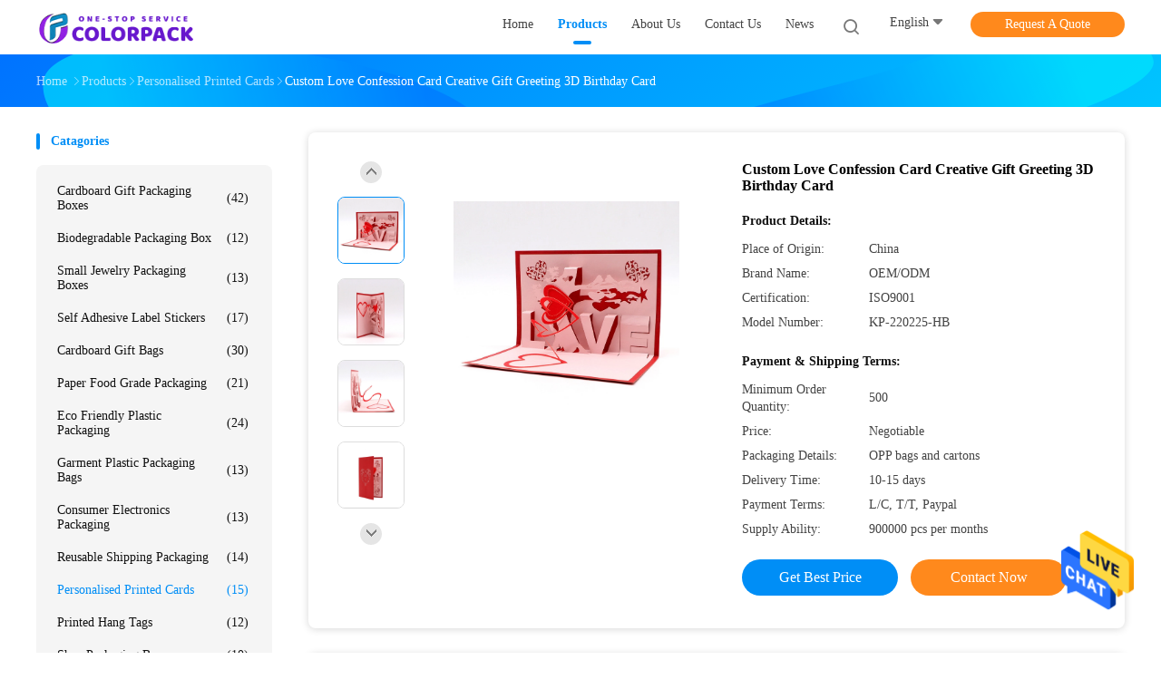

--- FILE ---
content_type: text/html
request_url: https://www.packagegiftbox.com/sale-20489373-custom-love-confession-card-creative-gift-greeting-3d-birthday-card.html
body_size: 27224
content:

<!DOCTYPE html>
<html lang="en">
<head>
	<meta charset="utf-8">
	<meta http-equiv="X-UA-Compatible" content="IE=edge">
	<meta name="viewport" content="width=device-width, initial-scale=1">
    <title>Custom Love Confession Card  Creative Gift Greeting 3D Birthday Card</title>
    <meta name="keywords" content="Custom 3D Love Confession Card, 4C Paper Printing Love Confession Card, CMYK 3D Birthday Card, Personalised Printed Cards" />
    <meta name="description" content="High quality Custom Love Confession Card  Creative Gift Greeting 3D Birthday Card from China, China's leading product market Custom 3D Love Confession Card product, with strict quality control 4C Paper Printing Love Confession Card factories, producing high quality CMYK 3D Birthday Card products." />
				<link type='text/css' rel='stylesheet'
					  href=/photo/packagegiftbox/sitetpl/style/common.css?ver=1618390066 media='all'><meta property="og:title" content="Custom Love Confession Card  Creative Gift Greeting 3D Birthday Card" />
<meta property="og:description" content="High quality Custom Love Confession Card  Creative Gift Greeting 3D Birthday Card from China, China's leading product market Custom 3D Love Confession Card product, with strict quality control 4C Paper Printing Love Confession Card factories, producing high quality CMYK 3D Birthday Card products." />
<meta property="og:type" content="product" />
<meta property="og:availability" content="instock" />
<meta property="og:site_name" content="COLORPACK PACKAGING MANUFACTURER" />
<meta property="og:url" content="https://www.packagegiftbox.com/sale-20489373-custom-love-confession-card-creative-gift-greeting-3d-birthday-card.html" />
<meta property="og:image" content="https://www.packagegiftbox.com/photo/ps67627344-custom_love_confession_card_creative_gift_greeting_3d_birthday_card.jpg" />
<link rel="canonical" href="https://www.packagegiftbox.com/sale-20489373-custom-love-confession-card-creative-gift-greeting-3d-birthday-card.html" />
<link rel="alternate" href="https://m.packagegiftbox.com/sale-20489373-custom-love-confession-card-creative-gift-greeting-3d-birthday-card.html" media="only screen and (max-width: 640px)" />
<style type="text/css">
/*<![CDATA[*/
.consent__cookie {position: fixed;top: 0;left: 0;width: 100%;height: 0%;z-index: 100000;}.consent__cookie_bg {position: fixed;top: 0;left: 0;width: 100%;height: 100%;background: #000;opacity: .6;display: none }.consent__cookie_rel {position: fixed;bottom:0;left: 0;width: 100%;background: #fff;display: -webkit-box;display: -ms-flexbox;display: flex;flex-wrap: wrap;padding: 24px 80px;-webkit-box-sizing: border-box;box-sizing: border-box;-webkit-box-pack: justify;-ms-flex-pack: justify;justify-content: space-between;-webkit-transition: all ease-in-out .3s;transition: all ease-in-out .3s }.consent__close {position: absolute;top: 20px;right: 20px;cursor: pointer }.consent__close svg {fill: #777 }.consent__close:hover svg {fill: #000 }.consent__cookie_box {flex: 1;word-break: break-word;}.consent__warm {color: #777;font-size: 16px;margin-bottom: 12px;line-height: 19px }.consent__title {color: #333;font-size: 20px;font-weight: 600;margin-bottom: 12px;line-height: 23px }.consent__itxt {color: #333;font-size: 14px;margin-bottom: 12px;display: -webkit-box;display: -ms-flexbox;display: flex;-webkit-box-align: center;-ms-flex-align: center;align-items: center }.consent__itxt i {display: -webkit-inline-box;display: -ms-inline-flexbox;display: inline-flex;width: 28px;height: 28px;border-radius: 50%;background: #e0f9e9;margin-right: 8px;-webkit-box-align: center;-ms-flex-align: center;align-items: center;-webkit-box-pack: center;-ms-flex-pack: center;justify-content: center }.consent__itxt svg {fill: #3ca860 }.consent__txt {color: #a6a6a6;font-size: 14px;margin-bottom: 8px;line-height: 17px }.consent__btns {display: -webkit-box;display: -ms-flexbox;display: flex;-webkit-box-orient: vertical;-webkit-box-direction: normal;-ms-flex-direction: column;flex-direction: column;-webkit-box-pack: center;-ms-flex-pack: center;justify-content: center;flex-shrink: 0;}.consent__btn {width: 280px;height: 40px;line-height: 40px;text-align: center;background: #3ca860;color: #fff;border-radius: 4px;margin: 8px 0;-webkit-box-sizing: border-box;box-sizing: border-box;cursor: pointer }.consent__btn:hover {background: #00823b }.consent__btn.empty {color: #3ca860;border: 1px solid #3ca860;background: #fff }.consent__btn.empty:hover {background: #3ca860;color: #fff }.open .consent__cookie_bg {display: block }.open .consent__cookie_rel {bottom: 0 }@media (max-width: 760px) {.consent__btns {width: 100%;align-items: center;}.consent__cookie_rel {padding: 20px 24px }}.consent__cookie.open {display: block;}.consent__cookie {display: none;}
/*]]>*/
</style>
<script type="text/javascript">
/*<![CDATA[*/
window.isvideotpl = 0;window.detailurl = '';
var isShowGuide=0;showGuideColor=0;var company_type = 4;var webim_domain = '';

var colorUrl = '';
var aisearch = 0;
var selfUrl = '';
window.playerReportUrl='/vod/view_count/report';
var query_string = ["Products","Detail"];
var g_tp = '';
var customtplcolor = 99702;
window.predomainsub = "";
/*]]>*/
</script>
</head>
<body>
<img src="/logo.gif" style="display:none" alt="logo"/>
    <div id="floatAd" style="z-index: 110000;position:absolute;right:30px;bottom:60px;height:79px;display: block;">
                                <a href="/webim/webim_tab.html" rel="nofollow" data-uid="67992" onclick= 'setwebimCookie(67992,20489373,4);' target="_blank">
            <img style="width: 80px;cursor: pointer;" alt='Send Message' src="/images/floatimage_chat.gif"/>
        </a>
                                </div>
<a style="display: none!important;" title="COLORPACK PACKAGING MANUFACTURER" class="float-inquiry" href="/contactnow.html" onclick='setinquiryCookie("{\"showproduct\":1,\"pid\":\"20489373\",\"name\":\"Custom Love Confession Card  Creative Gift Greeting 3D Birthday Card\",\"source_url\":\"\\/sale-20489373-custom-love-confession-card-creative-gift-greeting-3d-birthday-card.html\",\"picurl\":\"\\/photo\\/pd67627344-custom_love_confession_card_creative_gift_greeting_3d_birthday_card.jpg\",\"propertyDetail\":[[\"Style:\",\"Folk Art\"],[\"Theme\",\"Love\"],[\"Printing\",\"Customized 4C Paper Printing\"],[\"Size\",\"10*15 cm\"]],\"company_name\":null,\"picurl_c\":\"\\/photo\\/pc67627344-custom_love_confession_card_creative_gift_greeting_3d_birthday_card.jpg\",\"price\":\"Negotiable\",\"username\":\"Sam\",\"viewTime\":\"Last Login : 7 hours 59 minutes ago\",\"subject\":\"Please quote us your Custom Love Confession Card  Creative Gift Greeting 3D Birthday Card\",\"countrycode\":\"\"}");'></a>
<script>
var originProductInfo = '';
var originProductInfo = {"showproduct":1,"pid":"20489373","name":"Custom Love Confession Card  Creative Gift Greeting 3D Birthday Card","source_url":"\/sale-20489373-custom-love-confession-card-creative-gift-greeting-3d-birthday-card.html","picurl":"\/photo\/pd67627344-custom_love_confession_card_creative_gift_greeting_3d_birthday_card.jpg","propertyDetail":[["Style:","Folk Art"],["Theme","Love"],["Printing","Customized 4C Paper Printing"],["Size","10*15 cm"]],"company_name":null,"picurl_c":"\/photo\/pc67627344-custom_love_confession_card_creative_gift_greeting_3d_birthday_card.jpg","price":"Negotiable","username":"Sam","viewTime":"Last Login : 8 hours 59 minutes ago","subject":"Please send price on your Custom Love Confession Card  Creative Gift Greeting 3D Birthday Card","countrycode":""};
var save_url = "/contactsave.html";
var update_url = "/updateinquiry.html";
var productInfo = {};
var defaulProductInfo = {};
var myDate = new Date();
var curDate = myDate.getFullYear()+'-'+(parseInt(myDate.getMonth())+1)+'-'+myDate.getDate();
var message = '';
var default_pop = 1;
var leaveMessageDialog = document.getElementsByClassName('leave-message-dialog')[0]; // 获取弹层
var _$$ = function (dom) {
    return document.querySelectorAll(dom);
};
resInfo = originProductInfo;
defaulProductInfo.pid = resInfo['pid'];
defaulProductInfo.productName = resInfo['name'];
defaulProductInfo.productInfo = resInfo['propertyDetail'];
defaulProductInfo.productImg = resInfo['picurl_c'];
defaulProductInfo.subject = resInfo['subject'];
defaulProductInfo.productImgAlt = resInfo['name'];
var inquirypopup_tmp = 1;
var message = 'Dear,'+'\r\n'+"I am interested in"+' '+trim(resInfo['name'])+", could you send me more details such as type, size, MOQ, material, etc."+'\r\n'+"Thanks!"+'\r\n'+"Waiting for your reply.";
var message_1 = 'Dear,'+'\r\n'+"I am interested in"+' '+trim(resInfo['name'])+", could you send me more details such as type, size, MOQ, material, etc."+'\r\n'+"Thanks!"+'\r\n'+"Waiting for your reply.";
var message_2 = 'Hello,'+'\r\n'+"I am looking for"+' '+trim(resInfo['name'])+", please send me the price, specification and picture."+'\r\n'+"Your swift response will be highly appreciated."+'\r\n'+"Feel free to contact me for more information."+'\r\n'+"Thanks a lot.";
var message_3 = 'Hello,'+'\r\n'+trim(resInfo['name'])+' '+"meets my expectations."+'\r\n'+"Please give me the best price and some other product information."+'\r\n'+"Feel free to contact me via my mail."+'\r\n'+"Thanks a lot.";

var message_4 = 'Dear,'+'\r\n'+"What is the FOB price on your"+' '+trim(resInfo['name'])+'?'+'\r\n'+"Which is the nearest port name?"+'\r\n'+"Please reply me as soon as possible, it would be better to share further information."+'\r\n'+"Regards!";
var message_5 = 'Hi there,'+'\r\n'+"I am very interested in your"+' '+trim(resInfo['name'])+'.'+'\r\n'+"Please send me your product details."+'\r\n'+"Looking forward to your quick reply."+'\r\n'+"Feel free to contact me by mail."+'\r\n'+"Regards!";

var message_6 = 'Dear,'+'\r\n'+"Please provide us with information about your"+' '+trim(resInfo['name'])+", such as type, size, material, and of course the best price."+'\r\n'+"Looking forward to your quick reply."+'\r\n'+"Thank you!";
var message_7 = 'Dear,'+'\r\n'+"Can you supply"+' '+trim(resInfo['name'])+" for us?"+'\r\n'+"First we want a price list and some product details."+'\r\n'+"I hope to get reply asap and look forward to cooperation."+'\r\n'+"Thank you very much.";
var message_8 = 'hi,'+'\r\n'+"I am looking for"+' '+trim(resInfo['name'])+", please give me some more detailed product information."+'\r\n'+"I look forward to your reply."+'\r\n'+"Thank you!";
var message_9 = 'Hello,'+'\r\n'+"Your"+' '+trim(resInfo['name'])+" meets my requirements very well."+'\r\n'+"Please send me the price, specification, and similar model will be OK."+'\r\n'+"Feel free to chat with me."+'\r\n'+"Thanks!";
var message_10 = 'Dear,'+'\r\n'+"I want to know more about the details and quotation of"+' '+trim(resInfo['name'])+'.'+'\r\n'+"Feel free to contact me."+'\r\n'+"Regards!";

var r = getRandom(1,10);

defaulProductInfo.message = eval("message_"+r);

var mytAjax = {

    post: function(url, data, fn) {
        var xhr = new XMLHttpRequest();
        xhr.open("POST", url, true);
        xhr.setRequestHeader("Content-Type", "application/x-www-form-urlencoded;charset=UTF-8");
        xhr.setRequestHeader("X-Requested-With", "XMLHttpRequest");
        xhr.setRequestHeader('Content-Type','text/plain;charset=UTF-8');
        xhr.onreadystatechange = function() {
            if(xhr.readyState == 4 && (xhr.status == 200 || xhr.status == 304)) {
                fn.call(this, xhr.responseText);
            }
        };
        xhr.send(data);
    },

    postform: function(url, data, fn) {
        var xhr = new XMLHttpRequest();
        xhr.open("POST", url, true);
        xhr.setRequestHeader("X-Requested-With", "XMLHttpRequest");
        xhr.onreadystatechange = function() {
            if(xhr.readyState == 4 && (xhr.status == 200 || xhr.status == 304)) {
                fn.call(this, xhr.responseText);
            }
        };
        xhr.send(data);
    }
};
/*window.onload = function(){
    leaveMessageDialog = document.getElementsByClassName('leave-message-dialog')[0];
    if (window.localStorage.recordDialogStatus=='undefined' || (window.localStorage.recordDialogStatus!='undefined' && window.localStorage.recordDialogStatus != curDate)) {
        setTimeout(function(){
            if(parseInt(inquirypopup_tmp%10) == 1){
                creatDialog(defaulProductInfo, 1);
            }
        }, 6000);
    }
};*/
function trim(str)
{
    str = str.replace(/(^\s*)/g,"");
    return str.replace(/(\s*$)/g,"");
};
function getRandom(m,n){
    var num = Math.floor(Math.random()*(m - n) + n);
    return num;
};
function strBtn(param) {

    var starattextarea = document.getElementById("textareamessage").value.length;
    var email = document.getElementById("startEmail").value;

    var default_tip = document.querySelectorAll(".watermark_container").length;
    if (20 < starattextarea && starattextarea < 3000) {
        if(default_tip>0){
            document.getElementById("textareamessage1").parentNode.parentNode.nextElementSibling.style.display = "none";
        }else{
            document.getElementById("textareamessage1").parentNode.nextElementSibling.style.display = "none";
        }

    } else {
        if(default_tip>0){
            document.getElementById("textareamessage1").parentNode.parentNode.nextElementSibling.style.display = "block";
        }else{
            document.getElementById("textareamessage1").parentNode.nextElementSibling.style.display = "block";
        }

        return;
    }

    // var re = /^([a-zA-Z0-9_-])+@([a-zA-Z0-9_-])+\.([a-zA-Z0-9_-])+/i;/*邮箱不区分大小写*/
    var re = /^[a-zA-Z0-9][\w-]*(\.?[\w-]+)*@[a-zA-Z0-9-]+(\.[a-zA-Z0-9]+)+$/i;
    if (!re.test(email)) {
        document.getElementById("startEmail").nextElementSibling.style.display = "block";
        return;
    } else {
        document.getElementById("startEmail").nextElementSibling.style.display = "none";
    }

    var subject = document.getElementById("pop_subject").value;
    var pid = document.getElementById("pop_pid").value;
    var message = document.getElementById("textareamessage").value;
    var sender_email = document.getElementById("startEmail").value;
    var tel = '';
    if (document.getElementById("tel0") != undefined && document.getElementById("tel0") != '')
        tel = document.getElementById("tel0").value;
    var form_serialize = '&tel='+tel;

    form_serialize = form_serialize.replace(/\+/g, "%2B");
    mytAjax.post(save_url,"pid="+pid+"&subject="+subject+"&email="+sender_email+"&message="+(message)+form_serialize,function(res){
        var mes = JSON.parse(res);
        if(mes.status == 200){
            var iid = mes.iid;
            document.getElementById("pop_iid").value = iid;
            document.getElementById("pop_uuid").value = mes.uuid;

            if(typeof gtag_report_conversion === "function"){
                gtag_report_conversion();//执行统计js代码
            }
            if(typeof fbq === "function"){
                fbq('track','Purchase');//执行统计js代码
            }
        }
    });
    for (var index = 0; index < document.querySelectorAll(".dialog-content-pql").length; index++) {
        document.querySelectorAll(".dialog-content-pql")[index].style.display = "none";
    };
    $('#idphonepql').val(tel);
    document.getElementById("dialog-content-pql-id").style.display = "block";
    ;
};
function twoBtnOk(param) {

    var selectgender = document.getElementById("Mr").innerHTML;
    var iid = document.getElementById("pop_iid").value;
    var sendername = document.getElementById("idnamepql").value;
    var senderphone = document.getElementById("idphonepql").value;
    var sendercname = document.getElementById("idcompanypql").value;
    var uuid = document.getElementById("pop_uuid").value;
    var gender = 2;
    if(selectgender == 'Mr.') gender = 0;
    if(selectgender == 'Mrs.') gender = 1;
    var pid = document.getElementById("pop_pid").value;
    var form_serialize = '';

        form_serialize = form_serialize.replace(/\+/g, "%2B");

    mytAjax.post(update_url,"iid="+iid+"&gender="+gender+"&uuid="+uuid+"&name="+(sendername)+"&tel="+(senderphone)+"&company="+(sendercname)+form_serialize,function(res){});

    for (var index = 0; index < document.querySelectorAll(".dialog-content-pql").length; index++) {
        document.querySelectorAll(".dialog-content-pql")[index].style.display = "none";
    };
    document.getElementById("dialog-content-pql-ok").style.display = "block";

};
function toCheckMust(name) {
    $('#'+name+'error').hide();
}
function handClidk(param) {
    var starattextarea = document.getElementById("textareamessage1").value.length;
    var email = document.getElementById("startEmail1").value;
    var default_tip = document.querySelectorAll(".watermark_container").length;
    if (20 < starattextarea && starattextarea < 3000) {
        if(default_tip>0){
            document.getElementById("textareamessage1").parentNode.parentNode.nextElementSibling.style.display = "none";
        }else{
            document.getElementById("textareamessage1").parentNode.nextElementSibling.style.display = "none";
        }

    } else {
        if(default_tip>0){
            document.getElementById("textareamessage1").parentNode.parentNode.nextElementSibling.style.display = "block";
        }else{
            document.getElementById("textareamessage1").parentNode.nextElementSibling.style.display = "block";
        }

        return;
    }

    // var re = /^([a-zA-Z0-9_-])+@([a-zA-Z0-9_-])+\.([a-zA-Z0-9_-])+/i;
    var re = /^[a-zA-Z0-9][\w-]*(\.?[\w-]+)*@[a-zA-Z0-9-]+(\.[a-zA-Z0-9]+)+$/i;
    if (!re.test(email)) {
        document.getElementById("startEmail1").nextElementSibling.style.display = "block";
        return;
    } else {
        document.getElementById("startEmail1").nextElementSibling.style.display = "none";
    }

    var subject = document.getElementById("pop_subject").value;
    var pid = document.getElementById("pop_pid").value;
    var message = document.getElementById("textareamessage1").value;
    var sender_email = document.getElementById("startEmail1").value;
    var form_serialize = tel = '';
    if (document.getElementById("tel1") != undefined && document.getElementById("tel1") != '')
        tel = document.getElementById("tel1").value;
        mytAjax.post(save_url,"email="+sender_email+"&tel="+tel+"&pid="+pid+"&message="+message+"&subject="+subject+form_serialize,function(res){

        var mes = JSON.parse(res);
        if(mes.status == 200){
            var iid = mes.iid;
            document.getElementById("pop_iid").value = iid;
            document.getElementById("pop_uuid").value = mes.uuid;
            if(typeof gtag_report_conversion === "function"){
                gtag_report_conversion();//执行统计js代码
            }
        }

    });
    for (var index = 0; index < document.querySelectorAll(".dialog-content-pql").length; index++) {
        document.querySelectorAll(".dialog-content-pql")[index].style.display = "none";
    };
    $('#idphonepql').val(tel);
    document.getElementById("dialog-content-pql-id").style.display = "block";

};
window.addEventListener('load', function () {
    $('.checkbox-wrap label').each(function(){
        if($(this).find('input').prop('checked')){
            $(this).addClass('on')
        }else {
            $(this).removeClass('on')
        }
    })
    $(document).on('click', '.checkbox-wrap label' , function(ev){
        if (ev.target.tagName.toUpperCase() != 'INPUT') {
            $(this).toggleClass('on')
        }
    })
})

function hand_video(pdata) {
    data = JSON.parse(pdata);
    productInfo.productName = data.productName;
    productInfo.productInfo = data.productInfo;
    productInfo.productImg = data.productImg;
    productInfo.subject = data.subject;

    var message = 'Dear,'+'\r\n'+"I am interested in"+' '+trim(data.productName)+", could you send me more details such as type, size, quantity, material, etc."+'\r\n'+"Thanks!"+'\r\n'+"Waiting for your reply.";

    var message = 'Dear,'+'\r\n'+"I am interested in"+' '+trim(data.productName)+", could you send me more details such as type, size, MOQ, material, etc."+'\r\n'+"Thanks!"+'\r\n'+"Waiting for your reply.";
    var message_1 = 'Dear,'+'\r\n'+"I am interested in"+' '+trim(data.productName)+", could you send me more details such as type, size, MOQ, material, etc."+'\r\n'+"Thanks!"+'\r\n'+"Waiting for your reply.";
    var message_2 = 'Hello,'+'\r\n'+"I am looking for"+' '+trim(data.productName)+", please send me the price, specification and picture."+'\r\n'+"Your swift response will be highly appreciated."+'\r\n'+"Feel free to contact me for more information."+'\r\n'+"Thanks a lot.";
    var message_3 = 'Hello,'+'\r\n'+trim(data.productName)+' '+"meets my expectations."+'\r\n'+"Please give me the best price and some other product information."+'\r\n'+"Feel free to contact me via my mail."+'\r\n'+"Thanks a lot.";

    var message_4 = 'Dear,'+'\r\n'+"What is the FOB price on your"+' '+trim(data.productName)+'?'+'\r\n'+"Which is the nearest port name?"+'\r\n'+"Please reply me as soon as possible, it would be better to share further information."+'\r\n'+"Regards!";
    var message_5 = 'Hi there,'+'\r\n'+"I am very interested in your"+' '+trim(data.productName)+'.'+'\r\n'+"Please send me your product details."+'\r\n'+"Looking forward to your quick reply."+'\r\n'+"Feel free to contact me by mail."+'\r\n'+"Regards!";

    var message_6 = 'Dear,'+'\r\n'+"Please provide us with information about your"+' '+trim(data.productName)+", such as type, size, material, and of course the best price."+'\r\n'+"Looking forward to your quick reply."+'\r\n'+"Thank you!";
    var message_7 = 'Dear,'+'\r\n'+"Can you supply"+' '+trim(data.productName)+" for us?"+'\r\n'+"First we want a price list and some product details."+'\r\n'+"I hope to get reply asap and look forward to cooperation."+'\r\n'+"Thank you very much.";
    var message_8 = 'hi,'+'\r\n'+"I am looking for"+' '+trim(data.productName)+", please give me some more detailed product information."+'\r\n'+"I look forward to your reply."+'\r\n'+"Thank you!";
    var message_9 = 'Hello,'+'\r\n'+"Your"+' '+trim(data.productName)+" meets my requirements very well."+'\r\n'+"Please send me the price, specification, and similar model will be OK."+'\r\n'+"Feel free to chat with me."+'\r\n'+"Thanks!";
    var message_10 = 'Dear,'+'\r\n'+"I want to know more about the details and quotation of"+' '+trim(data.productName)+'.'+'\r\n'+"Feel free to contact me."+'\r\n'+"Regards!";

    var r = getRandom(1,10);

    productInfo.message = eval("message_"+r);
    if(parseInt(inquirypopup_tmp/10) == 1){
        productInfo.message = "";
    }
    productInfo.pid = data.pid;
    creatDialog(productInfo, 2);
};

function handDialog(pdata) {
    data = JSON.parse(pdata);
    productInfo.productName = data.productName;
    productInfo.productInfo = data.productInfo;
    productInfo.productImg = data.productImg;
    productInfo.subject = data.subject;

    var message = 'Dear,'+'\r\n'+"I am interested in"+' '+trim(data.productName)+", could you send me more details such as type, size, quantity, material, etc."+'\r\n'+"Thanks!"+'\r\n'+"Waiting for your reply.";

    var message = 'Dear,'+'\r\n'+"I am interested in"+' '+trim(data.productName)+", could you send me more details such as type, size, MOQ, material, etc."+'\r\n'+"Thanks!"+'\r\n'+"Waiting for your reply.";
    var message_1 = 'Dear,'+'\r\n'+"I am interested in"+' '+trim(data.productName)+", could you send me more details such as type, size, MOQ, material, etc."+'\r\n'+"Thanks!"+'\r\n'+"Waiting for your reply.";
    var message_2 = 'Hello,'+'\r\n'+"I am looking for"+' '+trim(data.productName)+", please send me the price, specification and picture."+'\r\n'+"Your swift response will be highly appreciated."+'\r\n'+"Feel free to contact me for more information."+'\r\n'+"Thanks a lot.";
    var message_3 = 'Hello,'+'\r\n'+trim(data.productName)+' '+"meets my expectations."+'\r\n'+"Please give me the best price and some other product information."+'\r\n'+"Feel free to contact me via my mail."+'\r\n'+"Thanks a lot.";

    var message_4 = 'Dear,'+'\r\n'+"What is the FOB price on your"+' '+trim(data.productName)+'?'+'\r\n'+"Which is the nearest port name?"+'\r\n'+"Please reply me as soon as possible, it would be better to share further information."+'\r\n'+"Regards!";
    var message_5 = 'Hi there,'+'\r\n'+"I am very interested in your"+' '+trim(data.productName)+'.'+'\r\n'+"Please send me your product details."+'\r\n'+"Looking forward to your quick reply."+'\r\n'+"Feel free to contact me by mail."+'\r\n'+"Regards!";

    var message_6 = 'Dear,'+'\r\n'+"Please provide us with information about your"+' '+trim(data.productName)+", such as type, size, material, and of course the best price."+'\r\n'+"Looking forward to your quick reply."+'\r\n'+"Thank you!";
    var message_7 = 'Dear,'+'\r\n'+"Can you supply"+' '+trim(data.productName)+" for us?"+'\r\n'+"First we want a price list and some product details."+'\r\n'+"I hope to get reply asap and look forward to cooperation."+'\r\n'+"Thank you very much.";
    var message_8 = 'hi,'+'\r\n'+"I am looking for"+' '+trim(data.productName)+", please give me some more detailed product information."+'\r\n'+"I look forward to your reply."+'\r\n'+"Thank you!";
    var message_9 = 'Hello,'+'\r\n'+"Your"+' '+trim(data.productName)+" meets my requirements very well."+'\r\n'+"Please send me the price, specification, and similar model will be OK."+'\r\n'+"Feel free to chat with me."+'\r\n'+"Thanks!";
    var message_10 = 'Dear,'+'\r\n'+"I want to know more about the details and quotation of"+' '+trim(data.productName)+'.'+'\r\n'+"Feel free to contact me."+'\r\n'+"Regards!";

    var r = getRandom(1,10);

    productInfo.message = eval("message_"+r);
    if(parseInt(inquirypopup_tmp/10) == 1){
        productInfo.message = "";
    }
    productInfo.pid = data.pid;
    creatDialog(productInfo, 2);
};

function closepql(param) {

    leaveMessageDialog.style.display = 'none';
};

function closepql2(param) {

    for (var index = 0; index < document.querySelectorAll(".dialog-content-pql").length; index++) {
        document.querySelectorAll(".dialog-content-pql")[index].style.display = "none";
    };
    document.getElementById("dialog-content-pql-ok").style.display = "block";
};

function decodeHtmlEntities(str) {
    var tempElement = document.createElement('div');
    tempElement.innerHTML = str;
    return tempElement.textContent || tempElement.innerText || '';
}

function initProduct(productInfo,type){

    productInfo.productName = decodeHtmlEntities(productInfo.productName);
    productInfo.message = decodeHtmlEntities(productInfo.message);

    leaveMessageDialog = document.getElementsByClassName('leave-message-dialog')[0];
    leaveMessageDialog.style.display = "block";
    if(type == 3){
        var popinquiryemail = document.getElementById("popinquiryemail").value;
        _$$("#startEmail1")[0].value = popinquiryemail;
    }else{
        _$$("#startEmail1")[0].value = "";
    }
    _$$("#startEmail")[0].value = "";
    _$$("#idnamepql")[0].value = "";
    _$$("#idphonepql")[0].value = "";
    _$$("#idcompanypql")[0].value = "";

    _$$("#pop_pid")[0].value = productInfo.pid;
    _$$("#pop_subject")[0].value = productInfo.subject;
    
    if(parseInt(inquirypopup_tmp/10) == 1){
        productInfo.message = "";
    }

    _$$("#textareamessage1")[0].value = productInfo.message;
    _$$("#textareamessage")[0].value = productInfo.message;

    _$$("#dialog-content-pql-id .titlep")[0].innerHTML = productInfo.productName;
    _$$("#dialog-content-pql-id img")[0].setAttribute("src", productInfo.productImg);
    _$$("#dialog-content-pql-id img")[0].setAttribute("alt", productInfo.productImgAlt);

    _$$("#dialog-content-pql-id-hand img")[0].setAttribute("src", productInfo.productImg);
    _$$("#dialog-content-pql-id-hand img")[0].setAttribute("alt", productInfo.productImgAlt);
    _$$("#dialog-content-pql-id-hand .titlep")[0].innerHTML = productInfo.productName;

    if (productInfo.productInfo.length > 0) {
        var ul2, ul;
        ul = document.createElement("ul");
        for (var index = 0; index < productInfo.productInfo.length; index++) {
            var el = productInfo.productInfo[index];
            var li = document.createElement("li");
            var span1 = document.createElement("span");
            span1.innerHTML = el[0] + ":";
            var span2 = document.createElement("span");
            span2.innerHTML = el[1];
            li.appendChild(span1);
            li.appendChild(span2);
            ul.appendChild(li);

        }
        ul2 = ul.cloneNode(true);
        if (type === 1) {
            _$$("#dialog-content-pql-id .left")[0].replaceChild(ul, _$$("#dialog-content-pql-id .left ul")[0]);
        } else {
            _$$("#dialog-content-pql-id-hand .left")[0].replaceChild(ul2, _$$("#dialog-content-pql-id-hand .left ul")[0]);
            _$$("#dialog-content-pql-id .left")[0].replaceChild(ul, _$$("#dialog-content-pql-id .left ul")[0]);
        }
    };
    for (var index = 0; index < _$$("#dialog-content-pql-id .right ul li").length; index++) {
        _$$("#dialog-content-pql-id .right ul li")[index].addEventListener("click", function (params) {
            _$$("#dialog-content-pql-id .right #Mr")[0].innerHTML = this.innerHTML
        }, false)

    };

};
function closeInquiryCreateDialog() {
    document.getElementById("xuanpan_dialog_box_pql").style.display = "none";
};
function showInquiryCreateDialog() {
    document.getElementById("xuanpan_dialog_box_pql").style.display = "block";
};
function submitPopInquiry(){
    var message = document.getElementById("inquiry_message").value;
    var email = document.getElementById("inquiry_email").value;
    var subject = defaulProductInfo.subject;
    var pid = defaulProductInfo.pid;
    if (email === undefined) {
        showInquiryCreateDialog();
        document.getElementById("inquiry_email").style.border = "1px solid red";
        return false;
    };
    if (message === undefined) {
        showInquiryCreateDialog();
        document.getElementById("inquiry_message").style.border = "1px solid red";
        return false;
    };
    if (email.search(/^\w+((-\w+)|(\.\w+))*\@[A-Za-z0-9]+((\.|-)[A-Za-z0-9]+)*\.[A-Za-z0-9]+$/) == -1) {
        document.getElementById("inquiry_email").style.border= "1px solid red";
        showInquiryCreateDialog();
        return false;
    } else {
        document.getElementById("inquiry_email").style.border= "";
    };
    if (message.length < 20 || message.length >3000) {
        showInquiryCreateDialog();
        document.getElementById("inquiry_message").style.border = "1px solid red";
        return false;
    } else {
        document.getElementById("inquiry_message").style.border = "";
    };
    var tel = '';
    if (document.getElementById("tel") != undefined && document.getElementById("tel") != '')
        tel = document.getElementById("tel").value;

    mytAjax.post(save_url,"pid="+pid+"&subject="+subject+"&email="+email+"&message="+(message)+'&tel='+tel,function(res){
        var mes = JSON.parse(res);
        if(mes.status == 200){
            var iid = mes.iid;
            document.getElementById("pop_iid").value = iid;
            document.getElementById("pop_uuid").value = mes.uuid;

        }
    });
    initProduct(defaulProductInfo);
    for (var index = 0; index < document.querySelectorAll(".dialog-content-pql").length; index++) {
        document.querySelectorAll(".dialog-content-pql")[index].style.display = "none";
    };
    $('#idphonepql').val(tel);
    document.getElementById("dialog-content-pql-id").style.display = "block";

};

//带附件上传
function submitPopInquiryfile(email_id,message_id,check_sort,name_id,phone_id,company_id,attachments){

    if(typeof(check_sort) == 'undefined'){
        check_sort = 0;
    }
    var message = document.getElementById(message_id).value;
    var email = document.getElementById(email_id).value;
    var attachments = document.getElementById(attachments).value;
    if(typeof(name_id) !== 'undefined' && name_id != ""){
        var name  = document.getElementById(name_id).value;
    }
    if(typeof(phone_id) !== 'undefined' && phone_id != ""){
        var phone = document.getElementById(phone_id).value;
    }
    if(typeof(company_id) !== 'undefined' && company_id != ""){
        var company = document.getElementById(company_id).value;
    }
    var subject = defaulProductInfo.subject;
    var pid = defaulProductInfo.pid;

    if(check_sort == 0){
        if (email === undefined) {
            showInquiryCreateDialog();
            document.getElementById(email_id).style.border = "1px solid red";
            return false;
        };
        if (message === undefined) {
            showInquiryCreateDialog();
            document.getElementById(message_id).style.border = "1px solid red";
            return false;
        };

        if (email.search(/^\w+((-\w+)|(\.\w+))*\@[A-Za-z0-9]+((\.|-)[A-Za-z0-9]+)*\.[A-Za-z0-9]+$/) == -1) {
            document.getElementById(email_id).style.border= "1px solid red";
            showInquiryCreateDialog();
            return false;
        } else {
            document.getElementById(email_id).style.border= "";
        };
        if (message.length < 20 || message.length >3000) {
            showInquiryCreateDialog();
            document.getElementById(message_id).style.border = "1px solid red";
            return false;
        } else {
            document.getElementById(message_id).style.border = "";
        };
    }else{

        if (message === undefined) {
            showInquiryCreateDialog();
            document.getElementById(message_id).style.border = "1px solid red";
            return false;
        };

        if (email === undefined) {
            showInquiryCreateDialog();
            document.getElementById(email_id).style.border = "1px solid red";
            return false;
        };

        if (message.length < 20 || message.length >3000) {
            showInquiryCreateDialog();
            document.getElementById(message_id).style.border = "1px solid red";
            return false;
        } else {
            document.getElementById(message_id).style.border = "";
        };

        if (email.search(/^\w+((-\w+)|(\.\w+))*\@[A-Za-z0-9]+((\.|-)[A-Za-z0-9]+)*\.[A-Za-z0-9]+$/) == -1) {
            document.getElementById(email_id).style.border= "1px solid red";
            showInquiryCreateDialog();
            return false;
        } else {
            document.getElementById(email_id).style.border= "";
        };

    };

    mytAjax.post(save_url,"pid="+pid+"&subject="+subject+"&email="+email+"&message="+message+"&company="+company+"&attachments="+attachments,function(res){
        var mes = JSON.parse(res);
        if(mes.status == 200){
            var iid = mes.iid;
            document.getElementById("pop_iid").value = iid;
            document.getElementById("pop_uuid").value = mes.uuid;

            if(typeof gtag_report_conversion === "function"){
                gtag_report_conversion();//执行统计js代码
            }
            if(typeof fbq === "function"){
                fbq('track','Purchase');//执行统计js代码
            }
        }
    });
    initProduct(defaulProductInfo);

    if(name !== undefined && name != ""){
        _$$("#idnamepql")[0].value = name;
    }

    if(phone !== undefined && phone != ""){
        _$$("#idphonepql")[0].value = phone;
    }

    if(company !== undefined && company != ""){
        _$$("#idcompanypql")[0].value = company;
    }

    for (var index = 0; index < document.querySelectorAll(".dialog-content-pql").length; index++) {
        document.querySelectorAll(".dialog-content-pql")[index].style.display = "none";
    };
    document.getElementById("dialog-content-pql-id").style.display = "block";

};
function submitPopInquiryByParam(email_id,message_id,check_sort,name_id,phone_id,company_id){

    if(typeof(check_sort) == 'undefined'){
        check_sort = 0;
    }

    var senderphone = '';
    var message = document.getElementById(message_id).value;
    var email = document.getElementById(email_id).value;
    if(typeof(name_id) !== 'undefined' && name_id != ""){
        var name  = document.getElementById(name_id).value;
    }
    if(typeof(phone_id) !== 'undefined' && phone_id != ""){
        var phone = document.getElementById(phone_id).value;
        senderphone = phone;
    }
    if(typeof(company_id) !== 'undefined' && company_id != ""){
        var company = document.getElementById(company_id).value;
    }
    var subject = defaulProductInfo.subject;
    var pid = defaulProductInfo.pid;

    if(check_sort == 0){
        if (email === undefined) {
            showInquiryCreateDialog();
            document.getElementById(email_id).style.border = "1px solid red";
            return false;
        };
        if (message === undefined) {
            showInquiryCreateDialog();
            document.getElementById(message_id).style.border = "1px solid red";
            return false;
        };

        if (email.search(/^\w+((-\w+)|(\.\w+))*\@[A-Za-z0-9]+((\.|-)[A-Za-z0-9]+)*\.[A-Za-z0-9]+$/) == -1) {
            document.getElementById(email_id).style.border= "1px solid red";
            showInquiryCreateDialog();
            return false;
        } else {
            document.getElementById(email_id).style.border= "";
        };
        if (message.length < 20 || message.length >3000) {
            showInquiryCreateDialog();
            document.getElementById(message_id).style.border = "1px solid red";
            return false;
        } else {
            document.getElementById(message_id).style.border = "";
        };
    }else{

        if (message === undefined) {
            showInquiryCreateDialog();
            document.getElementById(message_id).style.border = "1px solid red";
            return false;
        };

        if (email === undefined) {
            showInquiryCreateDialog();
            document.getElementById(email_id).style.border = "1px solid red";
            return false;
        };

        if (message.length < 20 || message.length >3000) {
            showInquiryCreateDialog();
            document.getElementById(message_id).style.border = "1px solid red";
            return false;
        } else {
            document.getElementById(message_id).style.border = "";
        };

        if (email.search(/^\w+((-\w+)|(\.\w+))*\@[A-Za-z0-9]+((\.|-)[A-Za-z0-9]+)*\.[A-Za-z0-9]+$/) == -1) {
            document.getElementById(email_id).style.border= "1px solid red";
            showInquiryCreateDialog();
            return false;
        } else {
            document.getElementById(email_id).style.border= "";
        };

    };

    var productsku = "";
    if($("#product_sku").length > 0){
        productsku = $("#product_sku").html();
    }

    mytAjax.post(save_url,"tel="+senderphone+"&pid="+pid+"&subject="+subject+"&email="+email+"&message="+message+"&messagesku="+encodeURI(productsku),function(res){
        var mes = JSON.parse(res);
        if(mes.status == 200){
            var iid = mes.iid;
            document.getElementById("pop_iid").value = iid;
            document.getElementById("pop_uuid").value = mes.uuid;

            if(typeof gtag_report_conversion === "function"){
                gtag_report_conversion();//执行统计js代码
            }
            if(typeof fbq === "function"){
                fbq('track','Purchase');//执行统计js代码
            }
        }
    });
    initProduct(defaulProductInfo);

    if(name !== undefined && name != ""){
        _$$("#idnamepql")[0].value = name;
    }

    if(phone !== undefined && phone != ""){
        _$$("#idphonepql")[0].value = phone;
    }

    if(company !== undefined && company != ""){
        _$$("#idcompanypql")[0].value = company;
    }

    for (var index = 0; index < document.querySelectorAll(".dialog-content-pql").length; index++) {
        document.querySelectorAll(".dialog-content-pql")[index].style.display = "none";

    };
    document.getElementById("dialog-content-pql-id").style.display = "block";

};

function creat_videoDialog(productInfo, type) {

    if(type == 1){
        if(default_pop != 1){
            return false;
        }
        window.localStorage.recordDialogStatus = curDate;
    }else{
        default_pop = 0;
    }
    initProduct(productInfo, type);
    if (type === 1) {
        // 自动弹出
        for (var index = 0; index < document.querySelectorAll(".dialog-content-pql").length; index++) {

            document.querySelectorAll(".dialog-content-pql")[index].style.display = "none";
        };
        document.getElementById("dialog-content-pql").style.display = "block";
    } else {
        // 手动弹出
        for (var index = 0; index < document.querySelectorAll(".dialog-content-pql").length; index++) {
            document.querySelectorAll(".dialog-content-pql")[index].style.display = "none";
        };
        document.getElementById("dialog-content-pql-id-hand").style.display = "block";
    }
}

function creatDialog(productInfo, type) {

    if(type == 1){
        if(default_pop != 1){
            return false;
        }
        window.localStorage.recordDialogStatus = curDate;
    }else{
        default_pop = 0;
    }
    initProduct(productInfo, type);
    if (type === 1) {
        // 自动弹出
        for (var index = 0; index < document.querySelectorAll(".dialog-content-pql").length; index++) {

            document.querySelectorAll(".dialog-content-pql")[index].style.display = "none";
        };
        document.getElementById("dialog-content-pql").style.display = "block";
    } else {
        // 手动弹出
        for (var index = 0; index < document.querySelectorAll(".dialog-content-pql").length; index++) {
            document.querySelectorAll(".dialog-content-pql")[index].style.display = "none";
        };
        document.getElementById("dialog-content-pql-id-hand").style.display = "block";
    }
}

//带邮箱信息打开询盘框 emailtype=1表示带入邮箱
function openDialog(emailtype){
    var type = 2;//不带入邮箱，手动弹出
    if(emailtype == 1){
        var popinquiryemail = document.getElementById("popinquiryemail").value;
        // var re = /^([a-zA-Z0-9_-])+@([a-zA-Z0-9_-])+\.([a-zA-Z0-9_-])+/i;
        var re = /^[a-zA-Z0-9][\w-]*(\.?[\w-]+)*@[a-zA-Z0-9-]+(\.[a-zA-Z0-9]+)+$/i;
        if (!re.test(popinquiryemail)) {
            //前端提示样式;
            showInquiryCreateDialog();
            document.getElementById("popinquiryemail").style.border = "1px solid red";
            return false;
        } else {
            //前端提示样式;
        }
        var type = 3;
    }
    creatDialog(defaulProductInfo,type);
}

//上传附件
function inquiryUploadFile(){
    var fileObj = document.querySelector("#fileId").files[0];
    //构建表单数据
    var formData = new FormData();
    var filesize = fileObj.size;
    if(filesize > 10485760 || filesize == 0) {
        document.getElementById("filetips").style.display = "block";
        return false;
    }else {
        document.getElementById("filetips").style.display = "none";
    }
    formData.append('popinquiryfile', fileObj);
    document.getElementById("quotefileform").reset();
    var save_url = "/inquiryuploadfile.html";
    mytAjax.postform(save_url,formData,function(res){
        var mes = JSON.parse(res);
        if(mes.status == 200){
            document.getElementById("uploader-file-info").innerHTML = document.getElementById("uploader-file-info").innerHTML + "<span class=op>"+mes.attfile.name+"<a class=delatt id=att"+mes.attfile.id+" onclick=delatt("+mes.attfile.id+");>Delete</a></span>";
            var nowattachs = document.getElementById("attachments").value;
            if( nowattachs !== ""){
                var attachs = JSON.parse(nowattachs);
                attachs[mes.attfile.id] = mes.attfile;
            }else{
                var attachs = {};
                attachs[mes.attfile.id] = mes.attfile;
            }
            document.getElementById("attachments").value = JSON.stringify(attachs);
        }
    });
}
//附件删除
function delatt(attid)
{
    var nowattachs = document.getElementById("attachments").value;
    if( nowattachs !== ""){
        var attachs = JSON.parse(nowattachs);
        if(attachs[attid] == ""){
            return false;
        }
        var formData = new FormData();
        var delfile = attachs[attid]['filename'];
        var save_url = "/inquirydelfile.html";
        if(delfile != "") {
            formData.append('delfile', delfile);
            mytAjax.postform(save_url, formData, function (res) {
                if(res !== "") {
                    var mes = JSON.parse(res);
                    if (mes.status == 200) {
                        delete attachs[attid];
                        document.getElementById("attachments").value = JSON.stringify(attachs);
                        var s = document.getElementById("att"+attid);
                        s.parentNode.remove();
                    }
                }
            });
        }
    }else{
        return false;
    }
}

</script>
<div class="leave-message-dialog" style="display: none">
<style>
    .leave-message-dialog .close:before, .leave-message-dialog .close:after{
        content:initial;
    }
</style>
<div class="dialog-content-pql" id="dialog-content-pql" style="display: none">
    <span class="close" onclick="closepql()"><img src="/images/close.png" alt="close"></span>
    <div class="title">
        <p class="firstp-pql">Leave a Message</p>
        <p class="lastp-pql">We will call you back soon!</p>
    </div>
    <div class="form">
        <div class="textarea">
            <textarea style='font-family: robot;'  name="" id="textareamessage" cols="30" rows="10" style="margin-bottom:14px;width:100%"
                placeholder="Please enter your inquiry details."></textarea>
        </div>
        <p class="error-pql"> <span class="icon-pql"><img src="/images/error.png" alt="COLORPACK PACKAGING MANUFACTURER"></span> Your message must be between 20-3,000 characters!</p>
        <input id="startEmail" type="text" placeholder="Enter your E-mail" onkeydown="if(event.keyCode === 13){ strBtn();}">
        <p class="error-pql"><span class="icon-pql"><img src="/images/error.png" alt="COLORPACK PACKAGING MANUFACTURER"></span> Please check your E-mail! </p>
                <div class="operations">
            <div class='btn' id="submitStart" type="submit" onclick="strBtn()">SUBMIT</div>
        </div>
            </div>
</div>
<div class="dialog-content-pql dialog-content-pql-id" id="dialog-content-pql-id" style="display:none">
        <span class="close" onclick="closepql2()"><svg t="1648434466530" class="icon" viewBox="0 0 1024 1024" version="1.1" xmlns="http://www.w3.org/2000/svg" p-id="2198" width="16" height="16"><path d="M576 512l277.333333 277.333333-64 64-277.333333-277.333333L234.666667 853.333333 170.666667 789.333333l277.333333-277.333333L170.666667 234.666667 234.666667 170.666667l277.333333 277.333333L789.333333 170.666667 853.333333 234.666667 576 512z" fill="#444444" p-id="2199"></path></svg></span>
    <div class="left">
        <div class="img"><img></div>
        <p class="titlep"></p>
        <ul> </ul>
    </div>
    <div class="right">
                <p class="title">More information facilitates better communication.</p>
                <div style="position: relative;">
            <div class="mr"> <span id="Mr">Mr.</span>
                <ul>
                    <li>Mr.</li>
                    <li>Mrs.</li>
                </ul>
            </div>
            <input style="text-indent: 80px;" type="text" id="idnamepql" placeholder="Input your name">
        </div>
        <input type="text"  id="idphonepql"  placeholder="Phone Number">
        <input type="text" id="idcompanypql"  placeholder="Company" onkeydown="if(event.keyCode === 13){ twoBtnOk();}">
                <div class="btn form_new" id="twoBtnOk" onclick="twoBtnOk()">OK</div>
    </div>
</div>

<div class="dialog-content-pql dialog-content-pql-ok" id="dialog-content-pql-ok" style="display:none">
        <span class="close" onclick="closepql()"><svg t="1648434466530" class="icon" viewBox="0 0 1024 1024" version="1.1" xmlns="http://www.w3.org/2000/svg" p-id="2198" width="16" height="16"><path d="M576 512l277.333333 277.333333-64 64-277.333333-277.333333L234.666667 853.333333 170.666667 789.333333l277.333333-277.333333L170.666667 234.666667 234.666667 170.666667l277.333333 277.333333L789.333333 170.666667 853.333333 234.666667 576 512z" fill="#444444" p-id="2199"></path></svg></span>
    <div class="duihaook"></div>
        <p class="title">Submitted successfully!</p>
        <p class="p1" style="text-align: center; font-size: 18px; margin-top: 14px;">We will call you back soon!</p>
    <div class="btn" onclick="closepql()" id="endOk" style="margin: 0 auto;margin-top: 50px;">OK</div>
</div>
<div class="dialog-content-pql dialog-content-pql-id dialog-content-pql-id-hand" id="dialog-content-pql-id-hand"
    style="display:none">
     <input type="hidden" name="pop_pid" id="pop_pid" value="0">
     <input type="hidden" name="pop_subject" id="pop_subject" value="">
     <input type="hidden" name="pop_iid" id="pop_iid" value="0">
     <input type="hidden" name="pop_uuid" id="pop_uuid" value="0">
        <span class="close" onclick="closepql()"><svg t="1648434466530" class="icon" viewBox="0 0 1024 1024" version="1.1" xmlns="http://www.w3.org/2000/svg" p-id="2198" width="16" height="16"><path d="M576 512l277.333333 277.333333-64 64-277.333333-277.333333L234.666667 853.333333 170.666667 789.333333l277.333333-277.333333L170.666667 234.666667 234.666667 170.666667l277.333333 277.333333L789.333333 170.666667 853.333333 234.666667 576 512z" fill="#444444" p-id="2199"></path></svg></span>
    <div class="left">
        <div class="img"><img></div>
        <p class="titlep"></p>
        <ul> </ul>
    </div>
    <div class="right" style="float:right">
                <div class="title">
            <p class="firstp-pql">Leave a Message</p>
            <p class="lastp-pql">We will call you back soon!</p>
        </div>
                <div class="form">
            <div class="textarea">
                <textarea style='font-family: robot;' name="message" id="textareamessage1" cols="30" rows="10"
                    placeholder="Please enter your inquiry details."></textarea>
            </div>
            <p class="error-pql"> <span class="icon-pql"><img src="/images/error.png" alt="COLORPACK PACKAGING MANUFACTURER"></span> Your message must be between 20-3,000 characters!</p>

                            <input style="display:none" id="tel1" name="tel" type="text" oninput="value=value.replace(/[^0-9_+-]/g,'');" placeholder="Phone Number">
                        <input id='startEmail1' name='email' data-type='1' type='text'
                   placeholder="Enter your E-mail"
                   onkeydown='if(event.keyCode === 13){ handClidk();}'>
            
            <p class='error-pql'><span class='icon-pql'>
                    <img src="/images/error.png" alt="COLORPACK PACKAGING MANUFACTURER"></span> Please check your E-mail!            </p>

            <div class="operations">
                <div class='btn' id="submitStart1" type="submit" onclick="handClidk()">SUBMIT</div>
            </div>
        </div>
    </div>
</div>
</div>
<div id="xuanpan_dialog_box_pql" class="xuanpan_dialog_box_pql"
    style="display:none;background:rgba(0,0,0,.6);width:100%;height:100%;position: fixed;top:0;left:0;z-index: 999999;">
    <div class="box_pql"
      style="width:526px;height:206px;background:rgba(255,255,255,1);opacity:1;border-radius:4px;position: absolute;left: 50%;top: 50%;transform: translate(-50%,-50%);">
      <div onclick="closeInquiryCreateDialog()" class="close close_create_dialog"
        style="cursor: pointer;height:42px;width:40px;float:right;padding-top: 16px;"><span
          style="display: inline-block;width: 25px;height: 2px;background: rgb(114, 114, 114);transform: rotate(45deg); "><span
            style="display: block;width: 25px;height: 2px;background: rgb(114, 114, 114);transform: rotate(-90deg); "></span></span>
      </div>
      <div
        style="height: 72px; overflow: hidden; text-overflow: ellipsis; display:-webkit-box;-ebkit-line-clamp: 3;-ebkit-box-orient: vertical; margin-top: 58px; padding: 0 84px; font-size: 18px; color: rgba(51, 51, 51, 1); text-align: center; ">
        Please leave your correct email and detailed requirements (20-3,000 characters).</div>
      <div onclick="closeInquiryCreateDialog()" class="close_create_dialog"
        style="width: 139px; height: 36px; background: rgba(253, 119, 34, 1); border-radius: 4px; margin: 16px auto; color: rgba(255, 255, 255, 1); font-size: 18px; line-height: 36px; text-align: center;">
        OK</div>
    </div>
</div>
<style>
.header_99702_101 .language-list li div:hover,
.header_99702_101 .language-list li a:hover
{
  color: #008ef6;
    }
    .header_99702_101 .language-list{
        width: 170px;
    }
    .header_99702_101 .language-list a{
        padding:0px;
    }
    .header_99702_101 .language-list li  div{
      display: block;
      line-height: 32px;
      height: 32px;
      padding: 0px;
      text-overflow: ellipsis;
      white-space: nowrap;
      overflow: hidden;
      color: #fff;
      text-decoration: none;
      font-size: 14px;
      color: #444;
      font-weight: normal;
      text-transform: capitalize;
      -webkit-transition: color .2s ease-in-out;
      -moz-transition: color .2s ease-in-out;
      -o-transition: color .2s ease-in-out;
      -ms-transition: color .2s ease-in-out;
      transition: color .2s ease-in-out;
    }
    .header_70701 .lang .lang-list div:hover,
.header_70701 .lang .lang-list a:hover
{background: #fff6ed;}
    .header_99702_101 .language-list li{
        display: flex;
    align-items: center;
    }
    .header_70701 .lang .lang-list  div{
        color: #333;
        display: block;
        padding: 8px 0px;
        white-space: nowrap;
        line-height: 24px;
    }
.header_99702_101 .language-list li::before{
  background: url("/images/css-sprite.png") no-repeat;
content: "";
margin: 0 5px;
width: 16px;
height: 12px;
display: inline-block;
flex-shrink: 0;
}

.header_99702_101 .language-list li.en::before {
background-position: 0 -74px;
}

.header_99702_101 .language-list li.fr::before {
background-position: -16px -74px;
}

.header_99702_101 .language-list li.de::before {
background-position: -34px -74px;
}

.header_99702_101 .language-list li.it::before {
background-position: -50px -74px;
}

.header_99702_101 .language-list li.ru::before {
background-position: -68px -74px;
}

.header_99702_101 .language-list li.es::before {
background-position: -85px -74px;
}

.header_99702_101 .language-list li.pt::before {
background-position: -102px -74px;
}

.header_99702_101 .language-list li.nl::before {
background-position: -119px -74px;
}

.header_99702_101 .language-list li.el::before {
background-position: -136px -74px;
}

.header_99702_101 .language-list li.ja::before {
background-position: -153px -74px;
}

.header_99702_101 .language-list li.ko::before {
background-position: -170px -74px;
}

.header_99702_101 .language-list li.ar::before {
background-position: -187px -74px;
}
.header_99702_101 .language-list li.cn::before {
background-position: -214px -62px;;
}

.header_99702_101 .language-list li.hi::before {
background-position: -204px -74px;
}

.header_99702_101 .language-list li.tr::before {
background-position: -221px -74px;
}

.header_99702_101 .language-list li.id::before {
background-position: -112px -62px;
}

.header_99702_101 .language-list li.vi::before {
background-position: -129px -62px;
}

.header_99702_101 .language-list li.th::before {
background-position: -146px -62px;
}

.header_99702_101 .language-list li.bn::before {
background-position: -162px -62px;
}

.header_99702_101 .language-list li.fa::before {
background-position: -180px -62px;
}

.header_99702_101 .language-list li.pl::before {
background-position: -197px -62px;
}
</style>
<header class="header_99702_101">
        <div class="wrap-rule fn-clear">
        <div class="float-left image-all">
            <a title="COLORPACK PACKAGING MANUFACTURER" href="//www.packagegiftbox.com"><img onerror="$(this).parent().hide();" src="/logo.gif" alt="COLORPACK PACKAGING MANUFACTURER" /></a>        </div>
        <div class="float-right fn-clear">
            <ul class="navigation fn-clear">
			                    					<li class="">
                                                <a target="_self" title="" href="/"><span>Home</span></a>                                                					</li>
                                                    					<li class="on">
                                                <a target="_self" title="" href="/products.html"><span>Products</span></a>                                                							<dl class="ecer-sub-menu">
                                									<dd>
                                        <a title="China Cardboard Gift Packaging Boxes Manufacturers" href="/supplier-462234-cardboard-gift-packaging-boxes"><span>Cardboard Gift Packaging Boxes</span></a>									</dd>
                                									<dd>
                                        <a title="China Biodegradable Packaging Box Manufacturers" href="/supplier-462229-biodegradable-packaging-box"><span>Biodegradable Packaging Box</span></a>									</dd>
                                									<dd>
                                        <a title="China Small Jewelry Packaging Boxes Manufacturers" href="/supplier-462239-small-jewelry-packaging-boxes"><span>Small Jewelry Packaging Boxes</span></a>									</dd>
                                									<dd>
                                        <a title="China Self Adhesive Label Stickers Manufacturers" href="/supplier-445064-self-adhesive-label-stickers"><span>Self Adhesive Label Stickers</span></a>									</dd>
                                									<dd>
                                        <a title="China Cardboard Gift Bags Manufacturers" href="/supplier-445065-cardboard-gift-bags"><span>Cardboard Gift Bags</span></a>									</dd>
                                									<dd>
                                        <a title="China Paper Food Grade Packaging Manufacturers" href="/supplier-462233-paper-food-grade-packaging"><span>Paper Food Grade Packaging</span></a>									</dd>
                                									<dd>
                                        <a title="China Eco Friendly Plastic Packaging Manufacturers" href="/supplier-445066-eco-friendly-plastic-packaging"><span>Eco Friendly Plastic Packaging</span></a>									</dd>
                                									<dd>
                                        <a title="China Garment Plastic Packaging Bags Manufacturers" href="/supplier-462232-garment-plastic-packaging-bags"><span>Garment Plastic Packaging Bags</span></a>									</dd>
                                									<dd>
                                        <a title="China Consumer Electronics Packaging Manufacturers" href="/supplier-462231-consumer-electronics-packaging"><span>Consumer Electronics Packaging</span></a>									</dd>
                                									<dd>
                                        <a title="China Reusable Shipping Packaging Manufacturers" href="/supplier-462230-reusable-shipping-packaging"><span>Reusable Shipping Packaging</span></a>									</dd>
                                									<dd>
                                        <a title="China Personalised Printed Cards Manufacturers" href="/supplier-462236-personalised-printed-cards"><span>Personalised Printed Cards</span></a>									</dd>
                                									<dd>
                                        <a title="China Printed Hang Tags Manufacturers" href="/supplier-462235-printed-hang-tags"><span>Printed Hang Tags</span></a>									</dd>
                                									<dd>
                                        <a title="China Shoe Packaging Boxes Manufacturers" href="/supplier-466699-shoe-packaging-boxes"><span>Shoe Packaging Boxes</span></a>									</dd>
                                									<dd>
                                        <a title="China Gift Packing Materials Manufacturers" href="/supplier-462237-gift-packing-materials"><span>Gift Packing Materials</span></a>									</dd>
                                									<dd>
                                        <a title="China Tissue Wrapping Paper Manufacturers" href="/supplier-466700-tissue-wrapping-paper"><span>Tissue Wrapping Paper</span></a>									</dd>
                                									<dd>
                                        <a title="China Cosmetic packaging Manufacturers" href="/supplier-4435779-cosmetic-packaging"><span>Cosmetic packaging</span></a>									</dd>
                                									<dd>
                                        <a title="China Dropper bottle Manufacturers" href="/supplier-4435781-dropper-bottle"><span>Dropper bottle</span></a>									</dd>
                                									<dd>
                                        <a title="China Aluminum cans Manufacturers" href="/supplier-4779866-aluminum-cans"><span>Aluminum cans</span></a>									</dd>
                                									<dd>
                                        <a title="China Spray bottle Manufacturers" href="/supplier-4779912-spray-bottle"><span>Spray bottle</span></a>									</dd>
                                									<dd>
                                        <a title="China Plastic bottle Manufacturers" href="/supplier-4781222-plastic-bottle"><span>Plastic bottle</span></a>									</dd>
                                									<dd>
                                        <a title="China Finished Bags Manufacturers" href="/supplier-4781496-finished-bags"><span>Finished Bags</span></a>									</dd>
                                									<dd>
                                        <a title="China Plastic cup Manufacturers" href="/supplier-4781497-plastic-cup"><span>Plastic cup</span></a>									</dd>
                                									<dd>
                                        <a title="China Disposable bowl Manufacturers" href="/supplier-4781699-disposable-bowl"><span>Disposable bowl</span></a>									</dd>
                                									<dd>
                                        <a title="China Can lids Manufacturers" href="/supplier-4783142-can-lids"><span>Can lids</span></a>									</dd>
                                							</dl>
                        					</li>
                                                                            <li class="">
                            <a target="_self" title="" href="/aboutus.html"><span>About Us</span></a>                                <dl class="ecer-sub-menu">
                                    <dd><a title="" href="/aboutus.html">About Us</a></dd>
                                    <dd><a title="" href="/factory.html">Factory Tour</a></dd>
                                    <dd><a title="" href="/quality.html">Quality Control</a></dd>
                                </dl>
                        </li>
                                                    					<li class="">
                                                <a target="_self" title="" href="/contactus.html"><span>Contact Us</span></a>                                                					</li>
                                                    					<li class="">
                                                <a target="_self" title="" href="/news.html"><span>News</span></a>                                                					</li>
                                
                            </ul>
            <i class="iconfont icon-search sousuo-btn"></i>
            <div class="language">
            	                <span class="current-lang">
                    <span>English</span>
                    <i class="iconfont icon-xiangxia"></i>
                </span>
                <ul class="language-list">
                	                        <li class="en  selected">
                                                                                    <a title="China good quality Cardboard Gift Packaging Boxes  on sales" href="https://www.packagegiftbox.com/sale-20489373-custom-love-confession-card-creative-gift-greeting-3d-birthday-card.html">English</a>                        </li>
                                    </ul>
            </div>
            			<a target="_blank" class="button" rel="nofollow" title="Quote" href="/contactnow.html">Request A Quote</a>                    </div>
        <form action="" method="" onsubmit="return jsWidgetSearch(this,'');">
            <i class="iconfont icon-search"></i>
            <div class="searchbox">
                <input class="placeholder-input" id="header_99702_101" name="keyword" type="text" autocomplete="off" disableautocomplete="" name="keyword" placeholder="What are you looking for..." value="">
                <button type="submit">Search</button>
            </div>
        </form>
    </div>
</header>
<script>
        var arr = ["Business Trifold Brochure","Multi Page Brochure","Quality Assurance Card"];
    var index = Math.floor((Math.random()*arr.length));
    document.getElementById("header_99702_101").value=arr[index];
</script>
<div class="four_global_position_109">
	<div class="breadcrumb">
		<div class="contain-w" itemscope itemtype="https://schema.org/BreadcrumbList">
			<span itemprop="itemListElement" itemscope itemtype="https://schema.org/ListItem">
                <a itemprop="item" title="" href="/"><span itemprop="name">Home</span></a>				<meta itemprop="position" content="1"/>
			</span>
            <i class="iconfont icon-rightArrow"></i><span itemprop="itemListElement" itemscope itemtype="https://schema.org/ListItem"><a itemprop="item" title="" href="/products.html"><span itemprop="name">Products</span></a><meta itemprop="position" content="2"/></span><i class="iconfont icon-rightArrow"></i><span itemprop="itemListElement" itemscope itemtype="https://schema.org/ListItem"><a itemprop="item" title="" href="/supplier-462236-personalised-printed-cards"><span itemprop="name">Personalised Printed Cards</span></a><meta itemprop="position" content="3"/></span><i class="iconfont icon-rightArrow"></i><h1><span>Custom Love Confession Card  Creative Gift Greeting 3D Birthday Card</span></h1>		</div>
	</div>
</div>
    
<div class="main-content wrap-rule fn-clear">
    <aside class="left-aside">
        

<div class="teruitong_aside_list_103">
    <div class="list-title">Catagories</div>
    <ul class="aside-list">

                    <li >
                <h2><a class="link " title="China Cardboard Gift Packaging Boxes Manufacturers" href="/supplier-462234-cardboard-gift-packaging-boxes">Cardboard Gift Packaging Boxes<span>(42)</span></a></h2>
            </li>
                    <li >
                <h2><a class="link " title="China Biodegradable Packaging Box Manufacturers" href="/supplier-462229-biodegradable-packaging-box">Biodegradable Packaging Box<span>(12)</span></a></h2>
            </li>
                    <li >
                <h2><a class="link " title="China Small Jewelry Packaging Boxes Manufacturers" href="/supplier-462239-small-jewelry-packaging-boxes">Small Jewelry Packaging Boxes<span>(13)</span></a></h2>
            </li>
                    <li >
                <h2><a class="link " title="China Self Adhesive Label Stickers Manufacturers" href="/supplier-445064-self-adhesive-label-stickers">Self Adhesive Label Stickers<span>(17)</span></a></h2>
            </li>
                    <li >
                <h2><a class="link " title="China Cardboard Gift Bags Manufacturers" href="/supplier-445065-cardboard-gift-bags">Cardboard Gift Bags<span>(30)</span></a></h2>
            </li>
                    <li >
                <h2><a class="link " title="China Paper Food Grade Packaging Manufacturers" href="/supplier-462233-paper-food-grade-packaging">Paper Food Grade Packaging<span>(21)</span></a></h2>
            </li>
                    <li >
                <h2><a class="link " title="China Eco Friendly Plastic Packaging Manufacturers" href="/supplier-445066-eco-friendly-plastic-packaging">Eco Friendly Plastic Packaging<span>(24)</span></a></h2>
            </li>
                    <li >
                <h2><a class="link " title="China Garment Plastic Packaging Bags Manufacturers" href="/supplier-462232-garment-plastic-packaging-bags">Garment Plastic Packaging Bags<span>(13)</span></a></h2>
            </li>
                    <li >
                <h2><a class="link " title="China Consumer Electronics Packaging Manufacturers" href="/supplier-462231-consumer-electronics-packaging">Consumer Electronics Packaging<span>(13)</span></a></h2>
            </li>
                    <li >
                <h2><a class="link " title="China Reusable Shipping Packaging Manufacturers" href="/supplier-462230-reusable-shipping-packaging">Reusable Shipping Packaging<span>(14)</span></a></h2>
            </li>
                    <li class='on'>
                <h2><a class="link on" title="China Personalised Printed Cards Manufacturers" href="/supplier-462236-personalised-printed-cards">Personalised Printed Cards<span>(15)</span></a></h2>
            </li>
                    <li >
                <h2><a class="link " title="China Printed Hang Tags Manufacturers" href="/supplier-462235-printed-hang-tags">Printed Hang Tags<span>(12)</span></a></h2>
            </li>
                    <li >
                <h2><a class="link " title="China Shoe Packaging Boxes Manufacturers" href="/supplier-466699-shoe-packaging-boxes">Shoe Packaging Boxes<span>(10)</span></a></h2>
            </li>
                    <li >
                <h2><a class="link " title="China Gift Packing Materials Manufacturers" href="/supplier-462237-gift-packing-materials">Gift Packing Materials<span>(12)</span></a></h2>
            </li>
                    <li >
                <h2><a class="link " title="China Tissue Wrapping Paper Manufacturers" href="/supplier-466700-tissue-wrapping-paper">Tissue Wrapping Paper<span>(11)</span></a></h2>
            </li>
                    <li >
                <h2><a class="link " title="China Cosmetic packaging Manufacturers" href="/supplier-4435779-cosmetic-packaging">Cosmetic packaging<span>(24)</span></a></h2>
            </li>
                    <li >
                <h2><a class="link " title="China Dropper bottle Manufacturers" href="/supplier-4435781-dropper-bottle">Dropper bottle<span>(3)</span></a></h2>
            </li>
                    <li >
                <h2><a class="link " title="China Aluminum cans Manufacturers" href="/supplier-4779866-aluminum-cans">Aluminum cans<span>(4)</span></a></h2>
            </li>
                    <li >
                <h2><a class="link " title="China Spray bottle Manufacturers" href="/supplier-4779912-spray-bottle">Spray bottle<span>(2)</span></a></h2>
            </li>
                    <li >
                <h2><a class="link " title="China Plastic bottle Manufacturers" href="/supplier-4781222-plastic-bottle">Plastic bottle<span>(4)</span></a></h2>
            </li>
                    <li >
                <h2><a class="link " title="China Finished Bags Manufacturers" href="/supplier-4781496-finished-bags">Finished Bags<span>(7)</span></a></h2>
            </li>
                    <li >
                <h2><a class="link " title="China Plastic cup Manufacturers" href="/supplier-4781497-plastic-cup">Plastic cup<span>(11)</span></a></h2>
            </li>
                    <li >
                <h2><a class="link " title="China Disposable bowl Manufacturers" href="/supplier-4781699-disposable-bowl">Disposable bowl<span>(17)</span></a></h2>
            </li>
        
    </ul>
</div>



        
<div class="best_product_99702_114">
    <div class="list-title">Best Products</div>
    <ul class="best-list">
                <li>
            <div class="item fn-clear">
                <a class="image-all" title="Bronzing Personalised Printed Cards" href="/quality-14256243-bronzing-personalised-printed-cards"><img alt="Bronzing Personalised Printed Cards" class="lazyi" data-original="/photo/px35714751-bronzing_personalised_printed_cards.jpg" src="/images/load_icon.gif" /></a>                <h2 class="text-wrap">
                    <a class="text" title="Bronzing Personalised Printed Cards" href="/quality-14256243-bronzing-personalised-printed-cards">Bronzing Personalised Printed Cards</a>                </h2>
            </div>
        </li>
                <li>
            <div class="item fn-clear">
                <a class="image-all" title="Magnetic Stripe Custom Plastic VIP Cards" href="/quality-14242095-magnetic-stripe-custom-plastic-vip-cards"><img alt="Magnetic Stripe Custom Plastic VIP Cards" class="lazyi" data-original="/photo/px35658981-magnetic_stripe_custom_plastic_vip_cards.jpg" src="/images/load_icon.gif" /></a>                <h2 class="text-wrap">
                    <a class="text" title="Magnetic Stripe Custom Plastic VIP Cards" href="/quality-14242095-magnetic-stripe-custom-plastic-vip-cards">Magnetic Stripe Custom Plastic VIP Cards</a>                </h2>
            </div>
        </li>
                <li>
            <div class="item fn-clear">
                <a class="image-all" title="CMYK Printing Multi Page Brochure" href="/quality-14232490-cmyk-printing-multi-page-brochure"><img alt="CMYK Printing Multi Page Brochure" class="lazyi" data-original="/photo/px35621543-cmyk_printing_multi_page_brochure.jpg" src="/images/load_icon.gif" /></a>                <h2 class="text-wrap">
                    <a class="text" title="CMYK Printing Multi Page Brochure" href="/quality-14232490-cmyk-printing-multi-page-brochure">CMYK Printing Multi Page Brochure</a>                </h2>
            </div>
        </li>
               
    </ul>
</div>

        <div class="aside_form_99702_112">
    <div class="aside-form-column">Contacts</div>
    <div class="contacts">
        <table>
                        <tr>
                <th>Contacts:</th>
                <td>Mr. Manager</td>
            </tr>
            
                        <tr>
                <th>Tel: </th>
                <td>13560436841</td>
            </tr>
            
                        <tr>
                <th>Fax: </th>
                <td>86-020-32016211</td>
            </tr>
                    </table>
        <div class="links">
                            <a href="mailto:samc@ecolorlink.com" title="COLORPACK PACKAGING MANUFACTURER email" rel="noopener"><i class="iconfont icon-mail1"></i></a>
                            <a href="https://api.whatsapp.com/send?phone=8613560436841" title="COLORPACK PACKAGING MANUFACTURER whatsapp" rel="noopener"><i class="iconfont icon-whatsapp1"></i></a>
                            <a href="/contactus.html#48297" title="COLORPACK PACKAGING MANUFACTURER wechat" rel="noopener"><i class="iconfont icon-wechat1"></i></a>
                            <a href="skype:marketingbox1?call" title="COLORPACK PACKAGING MANUFACTURER skype" rel="noopener"><i class="iconfont icon-skype1"></i></a>
                    </div>
        <a href="javascript:void(0);" class="button" onclick="creatDialog(defaulProductInfo, 2)">Contact Now</a>
    </div>
</div>    </aside>
    <div class="right-content">
        <div class="chai_product_detailmain_lr">
    <!--显示联系信息，商品名移动到这里-->
<div class="cont" style="position: relative;">
            <div class="s_pt_box">
            <div class="Previous_box"><a  id="prev" class="gray"></a></div>
            <div id="slidePic">
                <ul>
                     
                                            <li  class="li clickli active">
                            <a rel="nofollow" title="Custom Love Confession Card  Creative Gift Greeting 3D Birthday Card"><img src="/photo/pc67627344-custom_love_confession_card_creative_gift_greeting_3d_birthday_card.jpg" alt="Custom Love Confession Card  Creative Gift Greeting 3D Birthday Card" /></a>                        </li>
                                            <li  class="li clickli ">
                            <a rel="nofollow" title="Custom Love Confession Card  Creative Gift Greeting 3D Birthday Card"><img src="/photo/pc67627345-custom_love_confession_card_creative_gift_greeting_3d_birthday_card.jpg" alt="Custom Love Confession Card  Creative Gift Greeting 3D Birthday Card" /></a>                        </li>
                                            <li  class="li clickli ">
                            <a rel="nofollow" title="Custom Love Confession Card  Creative Gift Greeting 3D Birthday Card"><img src="/photo/pc67627342-custom_love_confession_card_creative_gift_greeting_3d_birthday_card.jpg" alt="Custom Love Confession Card  Creative Gift Greeting 3D Birthday Card" /></a>                        </li>
                                            <li  class="li clickli ">
                            <a rel="nofollow" title="Custom Love Confession Card  Creative Gift Greeting 3D Birthday Card"><img src="/photo/pc67627341-custom_love_confession_card_creative_gift_greeting_3d_birthday_card.jpg" alt="Custom Love Confession Card  Creative Gift Greeting 3D Birthday Card" /></a>                        </li>
                                    </ul>
            </div>
            <div class="next_box"><a  id="next"></a></div>
        </div>
                    <div class="links fn-clear">
                <a class="iconfont icon-twitter" title="COLORPACK PACKAGING MANUFACTURER Twitter" href="http://"  target="_blank" rel="noopener"></a>
                <a class="iconfont icon-facebook" title="COLORPACK PACKAGING MANUFACTURER Facebook" href="http://" target="_blank" rel="noopener"></a>
                <a class="iconfont icon-social-linkedin" title="COLORPACK PACKAGING MANUFACTURER LinkedIn" href="http://" target="_blank" rel="noopener"></a>
            </div>
                <div class="cont_m">
        <table width="100%" height="100%">
            <tbody>
            <tr>
                <td style="vertical-align: middle;text-align: center;">
                                        <a id="largeimg" target="_blank" title="Custom Love Confession Card  Creative Gift Greeting 3D Birthday Card" href="/photo/pl67627344-custom_love_confession_card_creative_gift_greeting_3d_birthday_card.jpg"><img id="productImg" rel="/photo/ps67627344-custom_love_confession_card_creative_gift_greeting_3d_birthday_card.jpg" src="/photo/pl67627344-custom_love_confession_card_creative_gift_greeting_3d_birthday_card.jpg" alt="Custom Love Confession Card  Creative Gift Greeting 3D Birthday Card" /></a>                </td>
            </tr>
            </tbody>
        </table>
    </div>
        <div class="cont_r ">
<!--显示联系信息，商品名移动到这里-->
                    <h2>Custom Love Confession Card  Creative Gift Greeting 3D Birthday Card</h2>
        
        <h3>Product Details:</h3>
                    <table class="tables data" width="100%" border="0" cellpadding="0" cellspacing="0">
                <tbody>
                                    <tr>
                        <td class="p_name">Place of Origin:</td>
                        <td class="p_attribute">China</td>
                    </tr>
                                    <tr>
                        <td class="p_name">Brand Name:</td>
                        <td class="p_attribute">OEM/ODM</td>
                    </tr>
                                    <tr>
                        <td class="p_name">Certification:</td>
                        <td class="p_attribute">ISO9001</td>
                    </tr>
                                    <tr>
                        <td class="p_name">Model Number:</td>
                        <td class="p_attribute">KP-220225-HB</td>
                    </tr>
                                                </tbody>
            </table>
        
                    <h3 style="margin-top: 20px;">Payment & Shipping Terms:</h3>
            <table class="tables data" width="100%" border="0" cellpadding="0" cellspacing="0">
                <tbody>
                                    <tr>
                        <th class="p_name">Minimum Order Quantity:</th>
                        <td class="p_attribute">500</td>
                    </tr>
                                    <tr>
                        <th class="p_name">Price:</th>
                        <td class="p_attribute">Negotiable</td>
                    </tr>
                                    <tr>
                        <th class="p_name">Packaging Details:</th>
                        <td class="p_attribute">OPP bags and cartons</td>
                    </tr>
                                    <tr>
                        <th class="p_name">Delivery Time:</th>
                        <td class="p_attribute">10-15 days</td>
                    </tr>
                                    <tr>
                        <th class="p_name">Payment Terms:</th>
                        <td class="p_attribute">L/C, T/T, Paypal</td>
                    </tr>
                                    <tr>
                        <th class="p_name">Supply Ability:</th>
                        <td class="p_attribute">900000 pcs per months</td>
                    </tr>
                                                </tbody>
            </table>
                                    <a href="javascript:void(0);" onclick= 'handDialog("{\"pid\":\"20489373\",\"productName\":null,\"productInfo\":[[\"Style:\",\"Folk Art\"],[\"Theme\",\"Love\"],[\"Printing\",\"Customized 4C Paper Printing\"],[\"Size\",\"10*15 cm\"]],\"subject\":\"Please send me more information on your <br>\",\"productImg\":\"\\/photo\\/pc67627344-.jpg\"}")' class="btn contact_btn"
           style="display: inline-block;background:#ff771c url(/images/css-sprite.png) -260px -214px;color:#fff;padding:0 13px 0 33px;width:auto;height:25px;line-height:26px;border:0;font-size:13px;border-radius:4px;font-weight:bold;text-decoration: none;">Get Best Price</a>

            <a style="" class="ChatNow" href="javascript:void(0);" onclick= 'handDialog("{\"pid\":\"20489373\",\"productName\":null,\"productInfo\":[[\"Style:\",\"Folk Art\"],[\"Theme\",\"Love\"],[\"Printing\",\"Customized 4C Paper Printing\"],[\"Size\",\"10*15 cm\"]],\"subject\":\"Please send me more information on your <br>\",\"productImg\":\"\\/photo\\/pc67627344-.jpg\"}")' rel="nofollow" >Contact Now</a>
                
    </div>
    <div class="clearfix"></div>
</div>
</div>
<script>
    var areaList = [
        {image:'/photo/pl67627344-custom_love_confession_card_creative_gift_greeting_3d_birthday_card.jpg',bigimage:'/photo/ps67627344-custom_love_confession_card_creative_gift_greeting_3d_birthday_card.jpg'},{image:'/photo/pl67627345-custom_love_confession_card_creative_gift_greeting_3d_birthday_card.jpg',bigimage:'/photo/ps67627345-custom_love_confession_card_creative_gift_greeting_3d_birthday_card.jpg'},{image:'/photo/pl67627342-custom_love_confession_card_creative_gift_greeting_3d_birthday_card.jpg',bigimage:'/photo/ps67627342-custom_love_confession_card_creative_gift_greeting_3d_birthday_card.jpg'},{image:'/photo/pl67627341-custom_love_confession_card_creative_gift_greeting_3d_birthday_card.jpg',bigimage:'/photo/ps67627341-custom_love_confession_card_creative_gift_greeting_3d_birthday_card.jpg'}];
</script>

<script>
window.onload = function(){
    $("#slidePic .clickli").click(function(){
        var vid = $(this).attr("data-type");
        if(vid === "video"){
            $("#largeimg").hide();
            $("#wrapbox").show();
            $("#slidePic li").removeClass("active");
            $("#slidePic .clickvideo").addClass("active");
        }else{
            
            $("#largeimg").show();
            $("#wrapbox").hide();
            $("#slidePic .clickvideo").removeClass("active");
        }
    })
}
</script>
        <div class="product_detailmain_99702_118 contain-w">
    <div class="contant_four">
        <ul class="tab_lis_2">
            <li anchor="#detail_infomation" class="on"><a>Detail Information</a></li>
            <li anchor="#product_description">
                <a>Product Description</a></li>
        </ul>
        <div id="detail_infomation" class="info2">
            <table width="100%" border="0" class="tab1">
                <tbody>
                    <tr>
                        <td colspan="4">
                            <p class="title" id="detail_infomation">Detail Information</p>
                        </td>
                    </tr>
                                            <tr>
                                                                                                <th title="Style:::">Style::</th>
                                    <td title="Folk Art:">Folk Art</td>
                                                                    <th title="Theme::">Theme:</th>
                                    <td title="Love:">Love</td>
                                                        </tr>
                                            <tr>
                                                                                                <th title="Printing::">Printing:</th>
                                    <td title="Customized 4C Paper Printing:">Customized 4C Paper Printing</td>
                                                                    <th title="Size::">Size:</th>
                                    <td title="10*15 Cm:">10*15 Cm</td>
                                                        </tr>
                                            <tr>
                                                                                                <th title="Color::">Color:</th>
                                    <td title="Red,CMYK:">Red,CMYK</td>
                                                                    <th title="Shape::">Shape:</th>
                                    <td title="Square, Rectangle:">Square, Rectangle</td>
                                                        </tr>
                                            <tr>
                                                            <th colspan="1" title="Shape::">Highlight:</th>
                                <td colspan="3" title="Square, Rectangle:"><h2 style='display: inline-block;font-weight: bold;font-size: 14px;'>Custom 3D Love Confession Card</h2>, <h2 style='display: inline-block;font-weight: bold;font-size: 14px;'>4C Paper Printing Love Confession Card</h2>, <h2 style='display: inline-block;font-weight: bold;font-size: 14px;'>CMYK 3D Birthday Card</h2></td>
                                                    </tr>
                                        
                </tbody>
            </table>
        </div>
        <div id="product_description" class="details_wrap">
            <h2 class="title">Product Description</h2>
            <section>
                <p>&nbsp;</p>

<p>&nbsp;Custom Love Confession Card Creative Gift Love Beautiful Greeting 3D Birthday Card</p>

<table border="1" cellpadding="0" cellspacing="0" class="has-title all magic-1" style="margin: 0px; padding: 0px; font-variant-numeric: inherit; font-variant-east-asian: inherit; font-stretch: inherit; line-height: inherit; font-family: Roboto, &quot;Helvetica Neue&quot;, Helvetica, Tahoma, Arial, &quot;PingFang SC&quot;, &quot;Microsoft YaHei&quot;; border-collapse: collapse; border-spacing: 0px; width: 650px; overflow-wrap: break-word; color: rgb(51, 51, 51);">
	<tbody style="box-sizing: border-box; margin: 0px; padding: 0px; font-style: inherit; font-variant: inherit; font-weight: inherit; font-stretch: inherit; line-height: inherit; font-family: inherit;">
		<tr style="box-sizing: border-box; margin: 0px; padding: 0px; font-style: inherit; font-variant: inherit; font-weight: inherit; font-stretch: inherit; line-height: inherit; font-family: inherit;">
			<td colspan="1" rowspan="1" style="box-sizing: content-box; margin: 0px; padding: 0px; font-style: inherit; font-variant: inherit; font-stretch: inherit; line-height: inherit; font-family: inherit; float: none; border: 1px solid rgb(204, 204, 204); overflow: hidden; height: 20px; vertical-align: top; background-color: rgb(247, 248, 250);">
			<div class="magic-2" data-spm-anchor-id="a2700.wholesale.0.i13.249d57b0ww85Z3" style="box-sizing: content-box; margin: 0px; padding: 5px 10px; border: 0px; font: inherit; vertical-align: baseline; min-height: 18px; width: 261px;"><font color="#000000" face="Arial, Verdana, Trebuchet MS">Product Name:</font></div>
			</td>
			<td colspan="1" rowspan="1" style="box-sizing: content-box; margin: 0px; padding: 0px; font-style: inherit; font-variant: inherit; font-stretch: inherit; line-height: inherit; font-family: inherit; float: none; border: 1px solid rgb(204, 204, 204); overflow: hidden; height: 20px; vertical-align: top; background-color: rgb(247, 248, 250);">
			<div class="magic-3" style="box-sizing: content-box; margin: 0px; padding: 5px 10px; border: 0px; font: inherit; vertical-align: baseline; min-height: 18px; width: 442px;">Custom Love Confession Card Creative Gift Love Beautiful Greeting 3D Birthday Card</div>
			</td>
		</tr>
		<tr style="box-sizing: border-box; margin: 0px; padding: 0px; font-style: inherit; font-variant: inherit; font-weight: inherit; font-stretch: inherit; line-height: inherit; font-family: inherit;">
			<td colspan="1" rowspan="1" style="box-sizing: content-box; margin: 0px; padding: 0px; font-style: inherit; font-variant: inherit; font-stretch: inherit; line-height: inherit; font-family: inherit; float: none; border: 1px solid rgb(204, 204, 204); overflow: hidden; height: 20px; vertical-align: top;">
			<div class="magic-2" style="box-sizing: content-box; margin: 0px; padding: 5px 10px; border: 0px; font: inherit; vertical-align: baseline; min-height: 18px; width: 261px;"><font color="#000000" face="Arial, Verdana, Trebuchet MS">Size:</font></div>
			</td>
			<td colspan="1" rowspan="1" style="box-sizing: content-box; margin: 0px; padding: 0px; font-style: inherit; font-variant: inherit; font-stretch: inherit; line-height: inherit; font-family: inherit; float: none; border: 1px solid rgb(204, 204, 204); overflow: hidden; height: 20px; vertical-align: top;">
			<div class="magic-3" style="box-sizing: content-box; margin: 0px; padding: 5px 10px; border: 0px; font: inherit; vertical-align: baseline; min-height: 18px; width: 442px;"><font color="#000000" face="Arial, Verdana, Trebuchet MS">10*15cm 0.035kg</font></div>
			</td>
		</tr>
		<tr style="box-sizing: border-box; margin: 0px; padding: 0px; font-style: inherit; font-variant: inherit; font-weight: inherit; font-stretch: inherit; line-height: inherit; font-family: inherit;">
			<td colspan="1" rowspan="1" style="box-sizing: content-box; margin: 0px; padding: 0px; font-style: inherit; font-variant: inherit; font-stretch: inherit; line-height: inherit; font-family: inherit; float: none; border: 1px solid rgb(204, 204, 204); overflow: hidden; height: 20px; vertical-align: top;">
			<div class="magic-2" style="box-sizing: content-box; margin: 0px; padding: 5px 10px; border: 0px; font: inherit; vertical-align: baseline; min-height: 18px; width: 261px;"><font color="#000000" face="Arial, Verdana, Trebuchet MS">MOQ:</font></div>
			</td>
			<td colspan="1" rowspan="1" style="box-sizing: content-box; margin: 0px; padding: 0px; font-style: inherit; font-variant: inherit; font-stretch: inherit; line-height: inherit; font-family: inherit; float: none; border: 1px solid rgb(204, 204, 204); overflow: hidden; height: 20px; vertical-align: top;">
			<div class="magic-3" style="box-sizing: content-box; margin: 0px; padding: 5px 10px; border: 0px; font: inherit; vertical-align: baseline; min-height: 18px; width: 442px;"><font color="#000000" face="Arial, Verdana, Trebuchet MS">500PIECES</font></div>
			</td>
		</tr>
		<tr style="box-sizing: border-box; margin: 0px; padding: 0px; font-style: inherit; font-variant: inherit; font-weight: inherit; font-stretch: inherit; line-height: inherit; font-family: inherit;">
			<td colspan="1" rowspan="1" style="box-sizing: content-box; margin: 0px; padding: 0px; font-style: inherit; font-variant: inherit; font-stretch: inherit; line-height: inherit; font-family: inherit; float: none; border: 1px solid rgb(204, 204, 204); overflow: hidden; height: 20px; vertical-align: top;">
			<div class="magic-2" style="box-sizing: content-box; margin: 0px; padding: 5px 10px; border: 0px; font: inherit; vertical-align: baseline; min-height: 18px; width: 261px;"><font color="#000000" face="Arial, Verdana, Trebuchet MS">Usage:</font></div>
			</td>
			<td colspan="1" rowspan="1" style="box-sizing: content-box; margin: 0px; padding: 0px; font-style: inherit; font-variant: inherit; font-stretch: inherit; line-height: inherit; font-family: inherit; float: none; border: 1px solid rgb(204, 204, 204); overflow: hidden; height: 20px; vertical-align: top;">
			<div class="magic-3" style="box-sizing: content-box; margin: 0px; padding: 5px 10px; border: 0px; font: inherit; vertical-align: baseline; min-height: 18px; width: 442px;"><font color="#000000" face="Arial, Verdana, Trebuchet MS">For wedding, anniversaries festival , children toy, birthdays, proms, party decoration ,advertising balloon and so on</font></div>
			</td>
		</tr>
		<tr style="box-sizing: border-box; margin: 0px; padding: 0px; font-style: inherit; font-variant: inherit; font-weight: inherit; font-stretch: inherit; line-height: inherit; font-family: inherit;">
			<td colspan="1" rowspan="1" style="box-sizing: content-box; margin: 0px; padding: 0px; font-style: inherit; font-variant: inherit; font-stretch: inherit; line-height: inherit; font-family: inherit; float: none; border: 1px solid rgb(204, 204, 204); overflow: hidden; height: 20px; vertical-align: top;">
			<div class="magic-2" style="box-sizing: content-box; margin: 0px; padding: 5px 10px; border: 0px; font: inherit; vertical-align: baseline; min-height: 18px; width: 261px;"><font color="#000000" face="Arial, Verdana, Trebuchet MS">Delivery Time :</font></div>
			</td>
			<td colspan="1" rowspan="1" style="box-sizing: content-box; margin: 0px; padding: 0px; font-style: inherit; font-variant: inherit; font-stretch: inherit; line-height: inherit; font-family: inherit; float: none; border: 1px solid rgb(204, 204, 204); overflow: hidden; height: 20px; vertical-align: top;">
			<div class="magic-3" style="box-sizing: content-box; margin: 0px; padding: 5px 10px; border: 0px; font: inherit; vertical-align: baseline; min-height: 18px; width: 442px;"><font color="#000000" face="Arial, Verdana, Trebuchet MS">7-10 working days</font></div>
			</td>
		</tr>
		<tr style="box-sizing: border-box; margin: 0px; padding: 0px; font-style: inherit; font-variant: inherit; font-weight: inherit; font-stretch: inherit; line-height: inherit; font-family: inherit;">
			<td colspan="1" rowspan="1" style="box-sizing: content-box; margin: 0px; padding: 0px; font-style: inherit; font-variant: inherit; font-stretch: inherit; line-height: inherit; font-family: inherit; float: none; border: 1px solid rgb(204, 204, 204); overflow: hidden; height: 20px; vertical-align: top;">
			<div class="magic-2" style="box-sizing: content-box; margin: 0px; padding: 5px 10px; border: 0px; font: inherit; vertical-align: baseline; min-height: 18px; width: 261px;"><font color="#000000" face="Arial, Verdana, Trebuchet MS">It is stock:</font></div>
			</td>
			<td colspan="1" rowspan="1" style="box-sizing: content-box; margin: 0px; padding: 0px; font-style: inherit; font-variant: inherit; font-stretch: inherit; line-height: inherit; font-family: inherit; float: none; border: 1px solid rgb(204, 204, 204); overflow: hidden; height: 20px; vertical-align: top;">
			<div class="magic-3" style="box-sizing: content-box; margin: 0px; padding: 5px 10px; border: 0px; font: inherit; vertical-align: baseline; min-height: 18px; width: 442px;"><font color="#000000" face="Arial, Verdana, Trebuchet MS">Yes, we have stock for wholesales.</font></div>
			</td>
		</tr>
		<tr style="box-sizing: border-box; margin: 0px; padding: 0px; font-style: inherit; font-variant: inherit; font-weight: inherit; font-stretch: inherit; line-height: inherit; font-family: inherit;">
			<td colspan="1" rowspan="1" style="box-sizing: content-box; margin: 0px; padding: 0px; font-style: inherit; font-variant: inherit; font-stretch: inherit; line-height: inherit; font-family: inherit; float: none; border: 1px solid rgb(204, 204, 204); overflow: hidden; height: 20px; vertical-align: top;">
			<div class="magic-2" style="box-sizing: content-box; margin: 0px; padding: 5px 10px; border: 0px; font: inherit; vertical-align: baseline; min-height: 18px; width: 261px;"><font color="#000000" face="Arial, Verdana, Trebuchet MS">Payment</font></div>
			</td>
			<td colspan="1" rowspan="1" style="box-sizing: content-box; margin: 0px; padding: 0px; font-style: inherit; font-variant: inherit; font-stretch: inherit; line-height: inherit; font-family: inherit; float: none; border: 1px solid rgb(204, 204, 204); overflow: hidden; height: 20px; vertical-align: top;">
			<div class="magic-3" style="box-sizing: content-box; margin: 0px; padding: 5px 10px; border: 0px; font: inherit; vertical-align: baseline; min-height: 18px; width: 442px;"><font color="#000000" face="Arial, Verdana, Trebuchet MS">T/T, Paypal, West Union and so on.</font></div>
			</td>
		</tr>
	</tbody>
</table>

<p>&nbsp;</p>

<p><img alt="Custom Love Confession Card  Creative Gift Greeting 3D Birthday Card 0" src="/images/load_icon.gif" style="width: 650px; height: 431px;" class="lazyi" data-original="/photo/packagegiftbox/editor/20220225160218_38412.png"></p>

<p><img alt="Custom Love Confession Card  Creative Gift Greeting 3D Birthday Card 1" src="/images/load_icon.gif" style="width: 650px; height: 586px;" class="lazyi" data-original="/photo/packagegiftbox/editor/20220225160232_10328.png"></p>

<p>&nbsp;</p>

<div data-section="AliPostDhMb-momn6" data-section-title="FAQ" id="ali-anchor-AliPostDhMb-momn6" style="box-sizing: border-box; margin: 0px; padding: 8px 0px 0px; border: 0px; font-variant-numeric: inherit; font-variant-east-asian: inherit; font-stretch: inherit; font-size: 12px; line-height: inherit; font-family: Arial, Helvetica, sans-senif; vertical-align: baseline; color: rgb(51, 51, 51);">
<div style="box-sizing: border-box; margin: 0px; padding: 10px 0px; border: 0px; font: inherit; vertical-align: baseline;">
<p style="box-sizing: border-box; font: inherit; padding: 0px; border: 0px; vertical-align: baseline; background-image: initial; background-position: initial; background-size: initial; background-repeat: initial; background-attachment: initial; background-origin: initial; background-clip: initial;"><span style="box-sizing: border-box; font-weight: 700;"><span data-spm-anchor-id="a2700.wholesale.0.i39.5e8c3f40LLfsMb" style="box-sizing: border-box; margin: 0px; padding: 0px; border: 0px; font-style: inherit; font-variant: inherit; font-weight: inherit; font-stretch: inherit; font-size: 13.5pt; line-height: 27px; font-family: Arial, sans-serif; vertical-align: baseline; color: black; background-image: initial; background-position: initial; background-size: initial; background-repeat: initial; background-attachment: initial; background-origin: initial; background-clip: initial;">Question &amp; Answer </span></span><span style="box-sizing: border-box; font-weight: 700;"><span style="box-sizing: border-box; margin: 0px; padding: 0px; border: 0px; font-style: inherit; font-variant: inherit; font-weight: inherit; font-stretch: inherit; font-size: inherit; line-height: 18px; font-family: Arial, sans-serif; vertical-align: baseline; color: black; background-image: initial; background-position: initial; background-size: initial; background-repeat: initial; background-attachment: initial; background-origin: initial; background-clip: initial;"> </span></span></p>

<p style="box-sizing: border-box; font: inherit; padding: 0px; border: 0px; vertical-align: baseline; background-image: initial; background-position: initial; background-size: initial; background-repeat: initial; background-attachment: initial; background-origin: initial; background-clip: initial;">&nbsp;</p>

<p style="box-sizing: border-box; font: inherit; padding: 0px; border: 0px; vertical-align: baseline; background-image: initial; background-position: initial; background-size: initial; background-repeat: initial; background-attachment: initial; background-origin: initial; background-clip: initial;"><span style="box-sizing: border-box; margin: 0px; padding: 0px; border: 0px; font-style: inherit; font-variant: inherit; font-weight: inherit; font-stretch: inherit; font-size: 16px; line-height: 24px; font-family: arial, helvetica, sans-serif; vertical-align: baseline; color: rgb(0, 204, 255); background-image: initial; background-position: initial; background-size: initial; background-repeat: initial; background-attachment: initial; background-origin: initial; background-clip: initial;">Q1: How the product pricing and how to consult prices?</span></p>

<p style="box-sizing: border-box; font: inherit; padding: 0px; border: 0px; vertical-align: baseline; background-image: initial; background-position: initial; background-size: initial; background-repeat: initial; background-attachment: initial; background-origin: initial; background-clip: initial;"><span style="box-sizing: border-box; margin: 0px; padding: 0px; border: 0px; font-style: inherit; font-variant: inherit; font-weight: inherit; font-stretch: inherit; font-size: 16px; line-height: 24px; font-family: arial, helvetica, sans-serif; vertical-align: baseline; color: black; background-image: initial; background-position: initial; background-size: initial; background-repeat: initial; background-attachment: initial; background-origin: initial; background-clip: initial;">A: We pricing the products according to the customers&#39; choice on materials, printing, and other process flow and so on. And you can inquiry by skype or send e-mail to us.</span></p>

<p style="box-sizing: border-box; font: inherit; padding: 0px; border: 0px; vertical-align: baseline; background-image: initial; background-position: initial; background-size: initial; background-repeat: initial; background-attachment: initial; background-origin: initial; background-clip: initial;">&nbsp;</p>

<p style="box-sizing: border-box; font: inherit; padding: 0px; border: 0px; vertical-align: baseline; background-image: initial; background-position: initial; background-size: initial; background-repeat: initial; background-attachment: initial; background-origin: initial; background-clip: initial;"><span style="box-sizing: border-box; margin: 0px; padding: 0px; border: 0px; font-style: inherit; font-variant: inherit; font-weight: inherit; font-stretch: inherit; font-size: 16px; line-height: 24px; font-family: arial, helvetica, sans-serif; vertical-align: baseline; color: rgb(0, 204, 255); background-image: initial; background-position: initial; background-size: initial; background-repeat: initial; background-attachment: initial; background-origin: initial; background-clip: initial;">Q2: What information should I let you know if I want to get a quotation?</span></p>

<p style="box-sizing: border-box; font: inherit; padding: 0px; border: 0px; vertical-align: baseline; background-image: initial; background-position: initial; background-size: initial; background-repeat: initial; background-attachment: initial; background-origin: initial; background-clip: initial;"><span style="box-sizing: border-box; margin: 0px; padding: 0px; border: 0px; font-style: inherit; font-variant: inherit; font-weight: inherit; font-stretch: inherit; font-size: 16px; line-height: 24px; font-family: arial, helvetica, sans-serif; vertical-align: baseline; color: black; background-image: initial; background-position: initial; background-size: initial; background-repeat: initial; background-attachment: initial; background-origin: initial; background-clip: initial;">A:</span></p>

<p style="box-sizing: border-box; font: inherit; padding: 0px; border: 0px; vertical-align: baseline; background-image: initial; background-position: initial; background-size: initial; background-repeat: initial; background-attachment: initial; background-origin: initial; background-clip: initial;"><span style="box-sizing: border-box; margin: 0px; padding: 0px; border: 0px; font-style: inherit; font-variant: inherit; font-weight: inherit; font-stretch: inherit; font-size: 16px; line-height: 24px; font-family: arial, helvetica, sans-serif; vertical-align: baseline; color: black; background-image: initial; background-position: initial; background-size: initial; background-repeat: initial; background-attachment: initial; background-origin: initial; background-clip: initial;">-size of the products (Length x Width x Height)</span></p>

<p style="box-sizing: border-box; font: inherit; padding: 0px; border: 0px; vertical-align: baseline; background-image: initial; background-position: initial; background-size: initial; background-repeat: initial; background-attachment: initial; background-origin: initial; background-clip: initial;"><span style="box-sizing: border-box; margin: 0px; padding: 0px; border: 0px; font-style: inherit; font-variant: inherit; font-weight: inherit; font-stretch: inherit; font-size: 16px; line-height: 24px; font-family: arial, helvetica, sans-serif; vertical-align: baseline; color: black; background-image: initial; background-position: initial; background-size: initial; background-repeat: initial; background-attachment: initial; background-origin: initial; background-clip: initial;">-material and surface handling (We could advise if you&rsquo;re not sure)</span></p>

<p style="box-sizing: border-box; font: inherit; padding: 0px; border: 0px; vertical-align: baseline; background-image: initial; background-position: initial; background-size: initial; background-repeat: initial; background-attachment: initial; background-origin: initial; background-clip: initial;"><span style="box-sizing: border-box; margin: 0px; padding: 0px; border: 0px; font-style: inherit; font-variant: inherit; font-weight: inherit; font-stretch: inherit; font-size: 16px; line-height: 24px; font-family: arial, helvetica, sans-serif; vertical-align: baseline; color: black; background-image: initial; background-position: initial; background-size: initial; background-repeat: initial; background-attachment: initial; background-origin: initial; background-clip: initial;">-printing colors (could quote 4C if you&rsquo;re not sure)</span></p>

<p style="box-sizing: border-box; font: inherit; padding: 0px; border: 0px; vertical-align: baseline; background-image: initial; background-position: initial; background-size: initial; background-repeat: initial; background-attachment: initial; background-origin: initial; background-clip: initial;"><span style="box-sizing: border-box; margin: 0px; padding: 0px; border: 0px; font-style: inherit; font-variant: inherit; font-weight: inherit; font-stretch: inherit; font-size: 16px; line-height: 24px; font-family: arial, helvetica, sans-serif; vertical-align: baseline; color: black; background-image: initial; background-position: initial; background-size: initial; background-repeat: initial; background-attachment: initial; background-origin: initial; background-clip: initial;">-quantity</span></p>

<p style="box-sizing: border-box; font: inherit; padding: 0px; border: 0px; vertical-align: baseline; background-image: initial; background-position: initial; background-size: initial; background-repeat: initial; background-attachment: initial; background-origin: initial; background-clip: initial;"><span style="box-sizing: border-box; margin: 0px; padding: 0px; border: 0px; font-style: inherit; font-variant: inherit; font-weight: inherit; font-stretch: inherit; font-size: 16px; line-height: 24px; font-family: arial, helvetica, sans-serif; vertical-align: baseline; color: black; background-image: initial; background-position: initial; background-size: initial; background-repeat: initial; background-attachment: initial; background-origin: initial; background-clip: initial;">-FOB price is our usual price term, if you need CIF price, please let us know your port of destination.</span></p>

<p style="box-sizing: border-box; font: inherit; padding: 0px; border: 0px; vertical-align: baseline; background-image: initial; background-position: initial; background-size: initial; background-repeat: initial; background-attachment: initial; background-origin: initial; background-clip: initial;"><span style="box-sizing: border-box; margin: 0px; padding: 0px; border: 0px; font-style: inherit; font-variant: inherit; font-weight: inherit; font-stretch: inherit; font-size: 16px; line-height: 24px; font-family: arial, helvetica, sans-serif; vertical-align: baseline; color: black; background-image: initial; background-position: initial; background-size: initial; background-repeat: initial; background-attachment: initial; background-origin: initial; background-clip: initial;">-If it is possible, please also provide with pictures or design sketch for checking. Samples will be best for clarifying. If not, we will recommend relevant products with details for reference.</span></p>

<p style="box-sizing: border-box; font: inherit; padding: 0px; border: 0px; vertical-align: baseline; background-image: initial; background-position: initial; background-size: initial; background-repeat: initial; background-attachment: initial; background-origin: initial; background-clip: initial;">&nbsp;</p>

<p style="box-sizing: border-box; font: inherit; padding: 0px; border: 0px; vertical-align: baseline; background-image: initial; background-position: initial; background-size: initial; background-repeat: initial; background-attachment: initial; background-origin: initial; background-clip: initial;"><span style="box-sizing: border-box; margin: 0px; padding: 0px; border: 0px; font-style: inherit; font-variant: inherit; font-weight: inherit; font-stretch: inherit; font-size: 16px; line-height: 24px; font-family: arial, helvetica, sans-serif; vertical-align: baseline; color: rgb(0, 204, 255); background-image: initial; background-position: initial; background-size: initial; background-repeat: initial; background-attachment: initial; background-origin: initial; background-clip: initial;">Q3: When we create the artwork, what kind of format is available for printing?</span></p>

<p style="box-sizing: border-box; font: inherit; padding: 0px; border: 0px; vertical-align: baseline; background-image: initial; background-position: initial; background-size: initial; background-repeat: initial; background-attachment: initial; background-origin: initial; background-clip: initial;"><span style="box-sizing: border-box; margin: 0px; padding: 0px; border: 0px; font-style: inherit; font-variant: inherit; font-weight: inherit; font-stretch: inherit; font-size: 16px; line-height: 24px; font-family: arial, helvetica, sans-serif; vertical-align: baseline; color: black; background-image: initial; background-position: initial; background-size: initial; background-repeat: initial; background-attachment: initial; background-origin: initial; background-clip: initial;">-The popular ones: PDF, AI, PSD.</span></p>

<p style="box-sizing: border-box; font: inherit; padding: 0px; border: 0px; vertical-align: baseline; background-image: initial; background-position: initial; background-size: initial; background-repeat: initial; background-attachment: initial; background-origin: initial; background-clip: initial;"><span style="box-sizing: border-box; margin: 0px; padding: 0px; border: 0px; font-style: inherit; font-variant: inherit; font-weight: inherit; font-stretch: inherit; font-size: 16px; line-height: 24px; font-family: arial, helvetica, sans-serif; vertical-align: baseline; color: black; background-image: initial; background-position: initial; background-size: initial; background-repeat: initial; background-attachment: initial; background-origin: initial; background-clip: initial;">-Bleed size: 3-5mm.</span></p>

<p style="box-sizing: border-box; font: inherit; padding: 0px; border: 0px; vertical-align: baseline; background-image: initial; background-position: initial; background-size: initial; background-repeat: initial; background-attachment: initial; background-origin: initial; background-clip: initial;"><span style="box-sizing: border-box; margin: 0px; padding: 0px; border: 0px; font-style: inherit; font-variant: inherit; font-weight: inherit; font-stretch: inherit; font-size: 16px; line-height: 24px; font-family: arial, helvetica, sans-serif; vertical-align: baseline; color: black; background-image: initial; background-position: initial; background-size: initial; background-repeat: initial; background-attachment: initial; background-origin: initial; background-clip: initial;">-Resolution: no less than 300 DPI.</span></p>

<p style="box-sizing: border-box; font: inherit; padding: 0px; border: 0px; vertical-align: baseline; background-image: initial; background-position: initial; background-size: initial; background-repeat: initial; background-attachment: initial; background-origin: initial; background-clip: initial;">&nbsp;</p>

<p style="box-sizing: border-box; font: inherit; padding: 0px; border: 0px; vertical-align: baseline; background-image: initial; background-position: initial; background-size: initial; background-repeat: initial; background-attachment: initial; background-origin: initial; background-clip: initial;"><span style="box-sizing: border-box; margin: 0px; padding: 0px; border: 0px; font-style: inherit; font-variant: inherit; font-weight: inherit; font-stretch: inherit; font-size: 16px; line-height: 24px; font-family: arial, helvetica, sans-serif; vertical-align: baseline; color: rgb(0, 204, 255); background-image: initial; background-position: initial; background-size: initial; background-repeat: initial; background-attachment: initial; background-origin: initial; background-clip: initial;">Q4: How many days will samples be finished? And how about the mass production?</span></p>

<p style="box-sizing: border-box; font: inherit; padding: 0px; border: 0px; vertical-align: baseline; background-image: initial; background-position: initial; background-size: initial; background-repeat: initial; background-attachment: initial; background-origin: initial; background-clip: initial;"><span style="box-sizing: border-box; margin: 0px; padding: 0px; border: 0px; font-style: inherit; font-variant: inherit; font-weight: inherit; font-stretch: inherit; font-size: 16px; line-height: 24px; font-family: arial, helvetica, sans-serif; vertical-align: baseline; color: black; background-image: initial; background-position: initial; background-size: initial; background-repeat: initial; background-attachment: initial; background-origin: initial; background-clip: initial;">A: Sample lead time: usually need 7days. Mass production lead time usually need 20 days</span></p>

<p style="box-sizing: border-box; font: inherit; padding: 0px; border: 0px; vertical-align: baseline; background-image: initial; background-position: initial; background-size: initial; background-repeat: initial; background-attachment: initial; background-origin: initial; background-clip: initial;"><span style="box-sizing: border-box; margin: 0px; padding: 0px; border: 0px; font-style: inherit; font-variant: inherit; font-weight: inherit; font-stretch: inherit; font-size: 16px; line-height: 24px; font-family: arial, helvetica, sans-serif; vertical-align: baseline; color: black; background-image: initial; background-position: initial; background-size: initial; background-repeat: initial; background-attachment: initial; background-origin: initial; background-clip: initial;">If you are the urgent order, we can delivery about 10 days.</span></p>

<p style="box-sizing: border-box; font: inherit; padding: 0px; border: 0px; vertical-align: baseline; background-image: initial; background-position: initial; background-size: initial; background-repeat: initial; background-attachment: initial; background-origin: initial; background-clip: initial;"><span style="box-sizing: border-box; margin: 0px; padding: 0px; border: 0px; font-style: inherit; font-variant: inherit; font-weight: inherit; font-stretch: inherit; font-size: 16px; line-height: 24px; font-family: arial, helvetica, sans-serif; vertical-align: baseline;"><span style="box-sizing: border-box; font-weight: 700;"><span style="box-sizing: border-box; margin: 0px; padding: 0px; border: 0px; font-style: inherit; font-variant: inherit; font-weight: inherit; font-stretch: inherit; font-size: inherit; line-height: 24px; font-family: inherit; vertical-align: baseline; color: white; background-image: initial; background-position: initial; background-size: initial; background-repeat: initial; background-attachment: initial; background-origin: initial; background-clip: initial;">Corrugated Custom Box Printing</span></span></span></p>

<p style="box-sizing: border-box; font: inherit; padding: 0px; border: 0px; vertical-align: baseline; background-image: initial; background-position: initial; background-size: initial; background-repeat: initial; background-attachment: initial; background-origin: initial; background-clip: initial;"><span style="box-sizing: border-box; margin: 0px; padding: 0px; border: 0px; font-style: inherit; font-variant: inherit; font-weight: inherit; font-stretch: inherit; font-size: 16px; line-height: 24px; font-family: arial, helvetica, sans-serif; vertical-align: baseline; color: rgb(0, 204, 255); background-image: initial; background-position: initial; background-size: initial; background-repeat: initial; background-attachment: initial; background-origin: initial; background-clip: initial;">Q5: If the products have some quality problem, how will you deal with it?</span></p>

<p style="box-sizing: border-box; font: inherit; padding: 0px; border: 0px; vertical-align: baseline; background-image: initial; background-position: initial; background-size: initial; background-repeat: initial; background-attachment: initial; background-origin: initial; background-clip: initial;"><span style="box-sizing: border-box; margin: 0px; padding: 0px; border: 0px; font-style: inherit; font-variant: inherit; font-weight: inherit; font-stretch: inherit; font-size: 16px; line-height: 24px; font-family: arial, helvetica, sans-serif; vertical-align: baseline; color: black; background-image: initial; background-position: initial; background-size: initial; background-repeat: initial; background-attachment: initial; background-origin: initial; background-clip: initial;">A: Each step of production and finished products will be inspected by QC department before shipping. If the quality problem of products caused by us, we will provide a replacement service.</span></p>

<p style="box-sizing: border-box; font: inherit; padding: 0px; border: 0px; vertical-align: baseline; background-image: initial; background-position: initial; background-size: initial; background-repeat: initial; background-attachment: initial; background-origin: initial; background-clip: initial;"><span style="box-sizing: border-box; margin: 0px; padding: 0px; border: 0px; font-style: inherit; font-variant: inherit; font-weight: inherit; font-stretch: inherit; font-size: 16px; line-height: 24px; font-family: arial, helvetica, sans-serif; vertical-align: baseline;"><span style="box-sizing: border-box; font-weight: 700;"><span style="box-sizing: border-box; margin: 0px; padding: 0px; border: 0px; font-style: inherit; font-variant: inherit; font-weight: inherit; font-stretch: inherit; font-size: inherit; line-height: 24px; font-family: inherit; vertical-align: baseline; color: white; background-image: initial; background-position: initial; background-size: initial; background-repeat: initial; background-attachment: initial; background-origin: initial; background-clip: initial;">Corrugated Custom Box Printing</span></span></span></p>

<p style="box-sizing: border-box; font: inherit; padding: 0px; border: 0px; vertical-align: baseline; background-image: initial; background-position: initial; background-size: initial; background-repeat: initial; background-attachment: initial; background-origin: initial; background-clip: initial;"><span style="box-sizing: border-box; margin: 0px; padding: 0px; border: 0px; font-style: inherit; font-variant: inherit; font-weight: inherit; font-stretch: inherit; font-size: 16px; line-height: 24px; font-family: arial, helvetica, sans-serif; vertical-align: baseline; color: rgb(0, 204, 255); background-image: initial; background-position: initial; background-size: initial; background-repeat: initial; background-attachment: initial; background-origin: initial; background-clip: initial;">Q6: Could you provide samples for test?</span></p>

<p style="box-sizing: border-box; font: inherit; padding: 0px; border: 0px; vertical-align: baseline; background-image: initial; background-position: initial; background-size: initial; background-repeat: initial; background-attachment: initial; background-origin: initial; background-clip: initial;"><span style="box-sizing: border-box; margin: 0px; padding: 0px; border: 0px; font-style: inherit; font-variant: inherit; font-weight: inherit; font-stretch: inherit; font-size: 16px; line-height: 24px; font-family: arial, helvetica, sans-serif; vertical-align: baseline; color: black; background-image: initial; background-position: initial; background-size: initial; background-repeat: initial; background-attachment: initial; background-origin: initial; background-clip: initial;">A: Yes, we provide free samples for customers, but customer should bear the freight charges.</span></p>

<p style="box-sizing: border-box; font: inherit; padding: 0px; border: 0px; vertical-align: baseline; background-image: initial; background-position: initial; background-size: initial; background-repeat: initial; background-attachment: initial; background-origin: initial; background-clip: initial;"><span style="box-sizing: border-box; margin: 0px; padding: 0px; border: 0px; font-style: inherit; font-variant: inherit; font-weight: inherit; font-stretch: inherit; font-size: 16px; line-height: 24px; font-family: arial, helvetica, sans-serif; vertical-align: baseline;"><span style="box-sizing: border-box; font-weight: 700;"><span style="box-sizing: border-box; margin: 0px; padding: 0px; border: 0px; font-style: inherit; font-variant: inherit; font-weight: inherit; font-stretch: inherit; font-size: inherit; line-height: 24px; font-family: inherit; vertical-align: baseline; color: white; background-image: initial; background-position: initial; background-size: initial; background-repeat: initial; background-attachment: initial; background-origin: initial; background-clip: initial;">Corrugated Custom Box Printing</span></span></span></p>

<p style="box-sizing: border-box; font: inherit; padding: 0px; border: 0px; vertical-align: baseline; background-image: initial; background-position: initial; background-size: initial; background-repeat: initial; background-attachment: initial; background-origin: initial; background-clip: initial;"><span style="box-sizing: border-box; margin: 0px; padding: 0px; border: 0px; font-style: inherit; font-variant: inherit; font-weight: inherit; font-stretch: inherit; font-size: 16px; line-height: 24px; font-family: arial, helvetica, sans-serif; vertical-align: baseline; color: rgb(0, 204, 255); background-image: initial; background-position: initial; background-size: initial; background-repeat: initial; background-attachment: initial; background-origin: initial; background-clip: initial;">Q7: How to make payment?</span></p>

<p style="box-sizing: border-box; font: inherit; padding: 0px; border: 0px; vertical-align: baseline; background-image: initial; background-position: initial; background-size: initial; background-repeat: initial; background-attachment: initial; background-origin: initial; background-clip: initial;"><span style="box-sizing: border-box; margin: 0px; padding: 0px; border: 0px; font-style: inherit; font-variant: inherit; font-weight: inherit; font-stretch: inherit; font-size: 16px; line-height: 24px; font-family: arial, helvetica, sans-serif; vertical-align: baseline; color: black; background-image: initial; background-position: initial; background-size: initial; background-repeat: initial; background-attachment: initial; background-origin: initial; background-clip: initial;">A: T/T,L/C&amp;Western Union, PayPal , we also accept most other convenient methods of payment.</span></p>
</div>
</div>

<p data-spm-anchor-id="a2700.wholesale.0.i40.5e8c3f40LLfsMb" style="box-sizing: border-box; font-size: 12px; line-height: inherit; padding: 0px; border: 0px; font-variant-numeric: inherit; font-variant-east-asian: inherit; font-stretch: inherit; font-family: Arial, Helvetica, sans-senif; vertical-align: baseline; color: rgb(51, 51, 51);"><span style="box-sizing: border-box; margin: 0px; padding: 0px; border: 0px; font-style: inherit; font-variant: inherit; font-weight: inherit; font-stretch: inherit; font-size: inherit; line-height: 18px; font-family: inherit; vertical-align: baseline; color: rgb(255, 255, 255);"><span style="box-sizing: border-box; font-weight: 700;">Custom Love Bird Confession Card Creative Gift Love Beautiful Handmade Greeting 3D Pop Up Birthday Card Custom Love Bird Confession Card Creative Gift Love Beautiful Handmade Greeting 3D Pop Up Birthday Card Custom Love Bird Confession Card Creative Gift Love Beautiful Handmade Greeting 3D PopUp Birthday&nbsp;</span></span></p>            </section>
            <p></p>
                        <div class="key_wrap"><strong>Tag:</strong>
                                    <h2 class="tag_words">
                        <a title="Business Trifold Brochure" href="/buy-business_trifold_brochure.html">Business Trifold Brochure</a>                    </h2>
                                    <h2 class="tag_words">
                        <a title="Multi Page Brochure" href="/buy-multi_page_brochure.html">Multi Page Brochure</a>                    </h2>
                                    <h2 class="tag_words">
                        <a title="Quality Assurance Card" href="/buy-quality_assurance_card.html">Quality Assurance Card</a>                    </h2>
                                            </div>
                    </div>
    </div>
</div>      <div class="know_more_99702_115">
    <div class="form-title">Want to Know more details about this product</div>
    <form action="" class="form">
        <div class="textarea">
            <div class="placeholder">I am interested in Custom Love Confession Card  Creative Gift Greeting 3D Birthday Card could you send me more details such as type, size, quantity, material, etc.<br/>Thanks!<br/>Waiting for your reply.</div>
            <textarea id="inquiry_message_pop"></textarea>
        </div>
        <input type="text" id="inquiry_email_pop" placeholder="Your E-mail">
        <input type="text" style="display:none" oninput="value=value.replace(/[^0-9_+-]/g,'');" id="inquiry_phone_number_pop" placeholder="Phone Number">

        <button class="button" type="button" onclick="submitPopInquiryByParam('inquiry_email_pop','inquiry_message_pop',1,'','inquiry_phone_number_pop')">Submit</button>
    </form>
</div>    </div>
</div>
<div class="similar_products_99702_113">
    <div class="wrap-rule">
        <div class="title">Similar Products</div>
        <div class="pic-scroll">
            <ul class="pic-list">
                                <li>
                    <div class="item-group">
                                                       
                        <div class="item">
                            
                            <a class="image-all" title="ODM Quality Assurance Card CMYK Pantone Color Customized Shape" href="/sale-14242665-odm-quality-assurance-card-cmyk-pantone-color-customized-shape.html"><img alt="ODM Quality Assurance Card CMYK Pantone Color Customized Shape" class="lazyi" data-original="/photo/pt35661365-odm_quality_assurance_card_cmyk_pantone_color_customized_shape.jpg" src="/images/load_icon.gif" /></a>                                                        <div class="item-bottom">
                                <h2 class="title-content"><a title="ODM Quality Assurance Card CMYK Pantone Color Customized Shape" href="/sale-14242665-odm-quality-assurance-card-cmyk-pantone-color-customized-shape.html">ODM Quality Assurance Card CMYK Pantone Color Customized Shape</a></h2>
                                <a   style="width:90%" href="javascript:void(0);" onclick='handDialog("{\"pid\":\"14242665\",\"productName\":\"ODM Quality Assurance Card CMYK Pantone Color Customized Shape\",\"productInfo\":[[\"Product name\",\"Warranty\"],[\"Material\",\"Paper\"],[\"Color\",\"CMYK+Pantone\"],[\"Size\",\"any size would be available\"]],\"subject\":\"Please quote us your ODM Quality Assurance Card CMYK Pantone Color Customized Shape\",\"productImg\":\"\\/photo\\/pc35661365-odm_quality_assurance_card_cmyk_pantone_color_customized_shape.jpg\"}")' class="icon-button"><i
                                        class="iconfont icon-youxiang"></i><span>Get Best Price</span></a>
                            </div>
                        </div>
                                                       
                        <div class="item">
                            
                            <a class="image-all" title="Hot Stamping Personalised Printed Cards 250gsm Paper Greeting Card With Envelope" href="/sale-14250038-hot-stamping-personalised-printed-cards-250gsm-paper-greeting-card-with-envelope.html"><img alt="Hot Stamping Personalised Printed Cards 250gsm Paper Greeting Card With Envelope" class="lazyi" data-original="/photo/pt35690659-hot_stamping_personalised_printed_cards_250gsm_paper_greeting_card_with_envelope.jpg" src="/images/load_icon.gif" /></a>                                                        <div class="item-bottom">
                                <h2 class="title-content"><a title="Hot Stamping Personalised Printed Cards 250gsm Paper Greeting Card With Envelope" href="/sale-14250038-hot-stamping-personalised-printed-cards-250gsm-paper-greeting-card-with-envelope.html">Hot Stamping Personalised Printed Cards 250gsm Paper Greeting Card With Envelope</a></h2>
                                <a   style="width:90%" href="javascript:void(0);" onclick='handDialog("{\"pid\":\"14250038\",\"productName\":\"Hot Stamping Personalised Printed Cards 250gsm Paper Greeting Card With Envelope\",\"productInfo\":[[\"Material\",\"Paper\"],[\"Color\",\"Any color would be available\"],[\"Size\",\"Customized,any size would be available\"],[\"Shape\",\"rectangle,square,round,etc\"]],\"subject\":\"What is your best price for Hot Stamping Personalised Printed Cards 250gsm Paper Greeting Card With Envelope\",\"productImg\":\"\\/photo\\/pc35690659-hot_stamping_personalised_printed_cards_250gsm_paper_greeting_card_with_envelope.jpg\"}")' class="icon-button"><i
                                        class="iconfont icon-youxiang"></i><span>Get Best Price</span></a>
                            </div>
                        </div>
                                                       
                        <div class="item">
                            
                            <a class="image-all" title="Folding Multi Page Brochure Custom Logo Fancy Printed Coated Paper" href="/sale-14232586-folding-multi-page-brochure-custom-logo-fancy-printed-coated-paper.html"><img alt="Folding Multi Page Brochure Custom Logo Fancy Printed Coated Paper" class="lazyi" data-original="/photo/pt35621901-folding_multi_page_brochure_custom_logo_fancy_printed_coated_paper.jpg" src="/images/load_icon.gif" /></a>                                                        <div class="item-bottom">
                                <h2 class="title-content"><a title="Folding Multi Page Brochure Custom Logo Fancy Printed Coated Paper" href="/sale-14232586-folding-multi-page-brochure-custom-logo-fancy-printed-coated-paper.html">Folding Multi Page Brochure Custom Logo Fancy Printed Coated Paper</a></h2>
                                <a   style="width:90%" href="javascript:void(0);" onclick='handDialog("{\"pid\":\"14232586\",\"productName\":\"Folding Multi Page Brochure Custom Logo Fancy Printed Coated Paper\",\"productInfo\":[[\"Product name\",\"Folding Manuel\"],[\"Material\",\"Paper\"],[\"Color\",\"CMYK+Pantone\"],[\"Size\",\"any size would be available\"]],\"subject\":\"Please send price on your Folding Multi Page Brochure Custom Logo Fancy Printed Coated Paper\",\"productImg\":\"\\/photo\\/pc35621901-folding_multi_page_brochure_custom_logo_fancy_printed_coated_paper.jpg\"}")' class="icon-button"><i
                                        class="iconfont icon-youxiang"></i><span>Get Best Price</span></a>
                            </div>
                        </div>
                                                       
                        <div class="item">
                            
                            <a class="image-all" title="ODM Personalised Printed Cards Thank You Hollow Out Paper" href="/sale-14250645-odm-personalised-printed-cards-thank-you-hollow-out-paper.html"><img alt="ODM Personalised Printed Cards Thank You Hollow Out Paper" class="lazyi" data-original="/photo/pt35692238-odm_personalised_printed_cards_thank_you_hollow_out_paper.jpg" src="/images/load_icon.gif" /></a>                                                        <div class="item-bottom">
                                <h2 class="title-content"><a title="ODM Personalised Printed Cards Thank You Hollow Out Paper" href="/sale-14250645-odm-personalised-printed-cards-thank-you-hollow-out-paper.html">ODM Personalised Printed Cards Thank You Hollow Out Paper</a></h2>
                                <a   style="width:90%" href="javascript:void(0);" onclick='handDialog("{\"pid\":\"14250645\",\"productName\":\"ODM Personalised Printed Cards Thank You Hollow Out Paper\",\"productInfo\":[[\"Material\",\"Paper\"],[\"Color\",\"Any color would be available\"],[\"Size\",\"Customized,any size would be available\"],[\"Shape\",\"rectangle,square,round,etc\"]],\"subject\":\"What is your best price for ODM Personalised Printed Cards Thank You Hollow Out Paper\",\"productImg\":\"\\/photo\\/pc35692238-odm_personalised_printed_cards_thank_you_hollow_out_paper.jpg\"}")' class="icon-button"><i
                                        class="iconfont icon-youxiang"></i><span>Get Best Price</span></a>
                            </div>
                        </div>
                                            </div>
                </li>
                                <li>
                    <div class="item-group">
                                                       
                        <div class="item">
                            
                            <a class="image-all" title="Custom Colorful Business Cards Flyers 4 CMYK Print Shop Flyer" href="/sale-14205023-custom-colorful-business-cards-flyers-4-cmyk-print-shop-flyer.html"><img alt="Custom Colorful Business Cards Flyers 4 CMYK Print Shop Flyer" class="lazyi" data-original="/photo/pt35499239-custom_colorful_business_cards_flyers_4_cmyk_print_shop_flyer.jpg" src="/images/load_icon.gif" /></a>                                                        <div class="item-bottom">
                                <h2 class="title-content"><a title="Custom Colorful Business Cards Flyers 4 CMYK Print Shop Flyer" href="/sale-14205023-custom-colorful-business-cards-flyers-4-cmyk-print-shop-flyer.html">Custom Colorful Business Cards Flyers 4 CMYK Print Shop Flyer</a></h2>
                                <a   style="width:90%" href="javascript:void(0);" onclick='handDialog("{\"pid\":\"14205023\",\"productName\":\"Custom Colorful Business Cards Flyers 4 CMYK Print Shop Flyer\",\"productInfo\":[[\"Product name\",\"Printing paper flyer\"],[\"Material\",\"Paper\"],[\"Color\",\"4-CMYK\"],[\"Size\",\"Size depend on your request\"]],\"subject\":\"Please quote us your Custom Colorful Business Cards Flyers 4 CMYK Print Shop Flyer\",\"productImg\":\"\\/photo\\/pc35499239-custom_colorful_business_cards_flyers_4_cmyk_print_shop_flyer.jpg\"}")' class="icon-button"><i
                                        class="iconfont icon-youxiang"></i><span>Get Best Price</span></a>
                            </div>
                        </div>
                                                       
                        <div class="item">
                            
                            <a class="image-all" title="Happy Birthday Personalised Printed Cards 105x145mm White Cardboard 3D Pattern" href="/sale-14250736-happy-birthday-personalised-printed-cards-105x145mm-white-cardboard-3d-pattern.html"><img alt="Happy Birthday Personalised Printed Cards 105x145mm White Cardboard 3D Pattern" class="lazyi" data-original="/photo/pt35692640-happy_birthday_personalised_printed_cards_105x145mm_white_cardboard_3d_pattern.jpg" src="/images/load_icon.gif" /></a>                                                        <div class="item-bottom">
                                <h2 class="title-content"><a title="Happy Birthday Personalised Printed Cards 105x145mm White Cardboard 3D Pattern" href="/sale-14250736-happy-birthday-personalised-printed-cards-105x145mm-white-cardboard-3d-pattern.html">Happy Birthday Personalised Printed Cards 105x145mm White Cardboard 3D Pattern</a></h2>
                                <a   style="width:90%" href="javascript:void(0);" onclick='handDialog("{\"pid\":\"14250736\",\"productName\":\"Happy Birthday Personalised Printed Cards 105x145mm White Cardboard 3D Pattern\",\"productInfo\":[[\"Material\",\"Paper\"],[\"Color\",\"Any color would be available\"],[\"Size\",\"Customized,any size would be available\"],[\"Shape\",\"rectangle,square,round,etc\"]],\"subject\":\"Please send me a quote on your Happy Birthday Personalised Printed Cards 105x145mm White Cardboard 3D Pattern\",\"productImg\":\"\\/photo\\/pc35692640-happy_birthday_personalised_printed_cards_105x145mm_white_cardboard_3d_pattern.jpg\"}")' class="icon-button"><i
                                        class="iconfont icon-youxiang"></i><span>Get Best Price</span></a>
                            </div>
                        </div>
                                                       
                        <div class="item">
                            
                            <a class="image-all" title="Advertising Business Trifold Brochure Full Color Fancy Tri Fold Flyer" href="/sale-14232538-advertising-business-trifold-brochure-full-color-fancy-tri-fold-flyer.html"><img alt="Advertising Business Trifold Brochure Full Color Fancy Tri Fold Flyer" class="lazyi" data-original="/photo/pt35621732-advertising_business_trifold_brochure_full_color_fancy_tri_fold_flyer.jpg" src="/images/load_icon.gif" /></a>                                                        <div class="item-bottom">
                                <h2 class="title-content"><a title="Advertising Business Trifold Brochure Full Color Fancy Tri Fold Flyer" href="/sale-14232538-advertising-business-trifold-brochure-full-color-fancy-tri-fold-flyer.html">Advertising Business Trifold Brochure Full Color Fancy Tri Fold Flyer</a></h2>
                                <a   style="width:90%" href="javascript:void(0);" onclick='handDialog("{\"pid\":\"14232538\",\"productName\":\"Advertising Business Trifold Brochure Full Color Fancy Tri Fold Flyer\",\"productInfo\":[[\"Product Folding Manuelname\",\"Folding Manuel \\/ brochure\"],[\"Material\",\"Coated paper\"],[\"Color\",\"Any color would be available\"],[\"Size\",\"any size would be available\"]],\"subject\":\"What is your best price for Advertising Business Trifold Brochure Full Color Fancy Tri Fold Flyer\",\"productImg\":\"\\/photo\\/pc35621732-advertising_business_trifold_brochure_full_color_fancy_tri_fold_flyer.jpg\"}")' class="icon-button"><i
                                        class="iconfont icon-youxiang"></i><span>Get Best Price</span></a>
                            </div>
                        </div>
                                                       
                        <div class="item">
                            
                            <a class="image-all" title="Cardboard Personalised Printed Cards 8x16cm Folding For Congratulating Greeting" href="/sale-14256100-cardboard-personalised-printed-cards-8x16cm-folding-for-congratulating-greeting.html"><img alt="Cardboard Personalised Printed Cards 8x16cm Folding For Congratulating Greeting" class="lazyi" data-original="/photo/pt35714522-cardboard_personalised_printed_cards_8x16cm_folding_for_congratulating_greeting.jpg" src="/images/load_icon.gif" /></a>                                                        <div class="item-bottom">
                                <h2 class="title-content"><a title="Cardboard Personalised Printed Cards 8x16cm Folding For Congratulating Greeting" href="/sale-14256100-cardboard-personalised-printed-cards-8x16cm-folding-for-congratulating-greeting.html">Cardboard Personalised Printed Cards 8x16cm Folding For Congratulating Greeting</a></h2>
                                <a   style="width:90%" href="javascript:void(0);" onclick='handDialog("{\"pid\":\"14256100\",\"productName\":\"Cardboard Personalised Printed Cards 8x16cm Folding For Congratulating Greeting\",\"productInfo\":[[\"Material\",\"White Cardboard Paper\"],[\"Color\",\"As show\"],[\"Size\",\"8*16 CM(Folding\\uff09\"],[\"Shape\",\"Rectangle\"]],\"subject\":\"Please send me more information on your Cardboard Personalised Printed Cards 8x16cm Folding For Congratulating Greeting\",\"productImg\":\"\\/photo\\/pc35714522-cardboard_personalised_printed_cards_8x16cm_folding_for_congratulating_greeting.jpg\"}")' class="icon-button"><i
                                        class="iconfont icon-youxiang"></i><span>Get Best Price</span></a>
                            </div>
                        </div>
                                            </div>
                </li>
                            </ul>
            <i class="prev iconfont icon-zuo"></i>
            <i class="next iconfont icon-arrowleft"></i>
        </div>
    </div>
</div><footer class="footer_99702_110">
    <div class="wrap-rule">
        <div class="footer-content fn-clear">


            <div class="item">
                <div class="footer-title">About</div>
                                                    <a target="_blank" class="a-link" title="" href="/">Home</a>                                    <a target="_blank" class="a-link" title="" href="/products.html">Products</a>                                    <a target="_blank" class="a-link" title="" href="/aboutus.html">About Us</a>                                    <a target="_blank" class="a-link" title="" href="/news.html">News</a>                                    <a target="_blank" class="a-link" title="" href="/sitemap.html">Sitemap</a>                                                    <a target="_blank" class="a-link" href="https://m.packagegiftbox.com" rel="noopener">Mobile Site</a>
                                <a href='/privacy.html' class='a-link' rel='nofollow' >Privacy Policy</a>            </div>
                            <div class="item lists">
                                            <div class="footer-title"><a class="a-link" title="China Cardboard Gift Packaging Boxes Manufacturers" href="/supplier-462234-cardboard-gift-packaging-boxes">Cardboard Gift Packaging Boxes</a></div>
                        <ul class="lists-item">
                                                            <li>
                                    <h2><a class="a-link" title="China Pink Cardboard Gift Packaging Boxes UV Varnish Art Paper Gift Box With Gold Powder" href="/sale-14238412-pink-cardboard-gift-packaging-boxes-uv-varnish-art-paper-gift-box-with-gold-powder.html">Pink Cardboard Gift Packaging Boxes UV Varnish Art Paper Gift Box With Gold Powder</a></h2>
                                </li>
                                                            <li>
                                    <h2><a class="a-link" title="China Magnetic Cardboard Gift Packaging Boxes Rectangle Custom Logo With Handle" href="/sale-14261443-magnetic-cardboard-gift-packaging-boxes-rectangle-custom-logo-with-handle.html">Magnetic Cardboard Gift Packaging Boxes Rectangle Custom Logo With Handle</a></h2>
                                </li>
                                                            <li>
                                    <h2><a class="a-link" title="China Heart Shape Cardboard Gift Packaging Boxes Pink Color 157gsm Coated Art Paper" href="/sale-14261106-heart-shape-cardboard-gift-packaging-boxes-pink-color-157gsm-coated-art-paper.html">Heart Shape Cardboard Gift Packaging Boxes Pink Color 157gsm Coated Art Paper</a></h2>
                                </li>
                                                    </ul>
                                    </div>
                            <div class="item lists">
                                            <div class="footer-title"><a class="a-link" title="China Biodegradable Packaging Box Manufacturers" href="/supplier-462229-biodegradable-packaging-box">Biodegradable Packaging Box</a></div>
                        <ul class="lists-item">
                                                            <li>
                                    <h2><a class="a-link" title="China Bronzing Pattern Cardboard Wine Boxes Champagne Rectangular Packaging Box" href="/sale-14252987-bronzing-pattern-cardboard-wine-boxes-champagne-rectangular-packaging-box.html">Bronzing Pattern Cardboard Wine Boxes Champagne Rectangular Packaging Box</a></h2>
                                </li>
                                                            <li>
                                    <h2><a class="a-link" title="China ISO9001 Biodegradable Packaging Box Pantone Color Custom Printed Wine Boxes" href="/sale-14245890-iso9001-biodegradable-packaging-box-pantone-color-custom-printed-wine-boxes.html">ISO9001 Biodegradable Packaging Box Pantone Color Custom Printed Wine Boxes</a></h2>
                                </li>
                                                            <li>
                                    <h2><a class="a-link" title="China Wine Biodegradable Packaging Box Rectangle Shape Custom Logo Pattern" href="/sale-14244716-wine-biodegradable-packaging-box-rectangle-shape-custom-logo-pattern.html">Wine Biodegradable Packaging Box Rectangle Shape Custom Logo Pattern</a></h2>
                                </li>
                                                    </ul>
                                    </div>
            
            <div class="item contacts">
                <div class="footer-title">Follow Us</div>
                <div class="contact-item"><i class="iconfont icon-address"></i><span>826/NO.1007 Middle of ZhongShan Avenue, Tianhe District, Guangzhou, China</span></div>
                <div class="contact-item"><i class="iconfont icon-phone1"></i><span>13560436841</span></div>
                <a href="mailto:samc@ecolorlink.com" class="contact-item"><i class="iconfont icon-mail2"></i><span>samc@ecolorlink.com</span></a>
                                <div class="links">
                    
                    
                    
                                    </div>

            </div>
            <div class="item form-wrap">
                <div class="footer-title">Mail Us</div>
                <input type="text" placeholder="Your E-mail" id="inquiry_email">
                <input type="text" style="display:none" oninput="value=value.replace(/[^0-9_+-]/g,'');" placeholder="Phone Number" id="tel">
                <textarea name="" placeholder="Send your inquiry to us" name="message" id="inquiry_message"></textarea>
                <button type="button" onclick="submitPopInquiry()"><span>Send</span><i class="iconfont icon-arrowleft"></i></button>
            </div>
        </div>
        <div class="copyright"><a title='China Multi Page Brochure' href=https://www.ecer.com/china-multi-page-brochure target='_blank'>China Multi Page Brochure</a> Supplier. Copyright © 2021 - 2025 COLORPACK PACKAGING MANUFACTURER. All Rights Reserved. Developed by <a title=ECER href=https://www.ecer.com/ target='_blank'>ECER</a>        </div>
            </div>
</footer>
<style type="text/css">.vr-asidebox {position: fixed; bottom: 290px; left: 16px; width: 160px; height: 90px; background: #eee; overflow: hidden; border: 4px solid rgba(4, 120, 237, 0.24); box-shadow: 0px 8px 16px rgba(0, 0, 0, 0.08); border-radius: 8px; display: none; z-index: 1000; } .vr-small {position: fixed; bottom: 290px; left: 16px; width: 72px; height: 90px; background: url(/images/ctm_icon_vr.png) no-repeat center; background-size: 69.5px; overflow: hidden; display: none; cursor: pointer; z-index: 1000; display: block; text-decoration: none; } .vr-group {position: relative; } .vr-animate {width: 160px; height: 90px; background: #eee; position: relative; } .js-marquee {/*margin-right: 0!important;*/ } .vr-link {position: absolute; top: 0; left: 0; width: 100%; height: 100%; display: none; } .vr-mask {position: absolute; top: 0px; left: 0px; width: 100%; height: 100%; display: block; background: #000; opacity: 0.4; } .vr-jump {position: absolute; top: 0px; left: 0px; width: 100%; height: 100%; display: block; background: url(/images/ctm_icon_see.png) no-repeat center center; background-size: 34px; font-size: 0; } .vr-close {position: absolute; top: 50%; right: 0px; width: 16px; height: 20px; display: block; transform: translate(0, -50%); background: rgba(255, 255, 255, 0.6); border-radius: 4px 0px 0px 4px; cursor: pointer; } .vr-close i {position: absolute; top: 0px; left: 0px; width: 100%; height: 100%; display: block; background: url(/images/ctm_icon_left.png) no-repeat center center; background-size: 16px; } .vr-group:hover .vr-link {display: block; } .vr-logo {position: absolute; top: 4px; left: 4px; width: 50px; height: 14px; background: url(/images/ctm_icon_vrshow.png) no-repeat; background-size: 48px; }
</style>

			<script type='text/javascript' src='/js/jquery.js'></script>
					  <script type='text/javascript' src='/js/common_99702.js'></script><script type="text/javascript"> (function() {var e = document.createElement('script'); e.type = 'text/javascript'; e.async = true; e.src = '/stats.js'; var s = document.getElementsByTagName('script')[0]; s.parentNode.insertBefore(e, s); })(); </script><noscript><img style="display:none" src="/stats.php" rel="nofollow"/></noscript>
<!-- Global site tag (gtag.js) - Google Analytics -->
<script async src="https://www.googletagmanager.com/gtag/js?id=G-Q205D1T1R7"></script>
<script>
  window.dataLayer = window.dataLayer || [];
  function gtag(){dataLayer.push(arguments);}
  gtag('js', new Date());

  gtag('config', 'G-Q205D1T1R7', {cookie_flags: "SameSite=None;Secure"});
</script><script type="text/javascript">
/*<![CDATA[*/

									var htmlContent = `
								<div class="consent__cookie">
									<div class="consent__cookie_bg"></div>
									<div class="consent__cookie_rel">
										<div class="consent__close" onclick="allConsentNotGranted()">
											<svg t="1709102891149" class="icon" viewBox="0 0 1024 1024" version="1.1" xmlns="http://www.w3.org/2000/svg" p-id="3596" xmlns:xlink="http://www.w3.org/1999/xlink" width="32" height="32">
												<path d="M783.36 195.2L512 466.56 240.64 195.2a32 32 0 0 0-45.44 45.44L466.56 512l-271.36 271.36a32 32 0 0 0 45.44 45.44L512 557.44l271.36 271.36a32 32 0 0 0 45.44-45.44L557.44 512l271.36-271.36a32 32 0 0 0-45.44-45.44z" fill="#2C2C2C" p-id="3597"></path>
											</svg>
										</div>
										<div class="consent__cookie_box">
											<div class="consent__warm">Welcome to packagegiftbox.com</div>
											<div class="consent__title">packagegiftbox.com asks for your consent to use your personal data to:</div>
											<div class="consent__itxt"><i><svg t="1707012116255" class="icon" viewBox="0 0 1024 1024" version="1.1" xmlns="http://www.w3.org/2000/svg" p-id="11708" xmlns:xlink="http://www.w3.org/1999/xlink" width="20" height="20">
														<path d="M768 890.88H256a90.88 90.88 0 0 1-81.28-50.56 94.08 94.08 0 0 1 7.04-99.2A412.16 412.16 0 0 1 421.12 576a231.68 231.68 0 1 1 181.76 0 412.16 412.16 0 0 1 241.92 163.2 94.08 94.08 0 0 1 7.04 99.2 90.88 90.88 0 0 1-83.84 52.48zM512 631.68a344.96 344.96 0 0 0-280.96 146.56 30.08 30.08 0 0 0 0 32.64 26.88 26.88 0 0 0 24.32 16H768a26.88 26.88 0 0 0 24.32-16 30.08 30.08 0 0 0 0-32.64A344.96 344.96 0 0 0 512 631.68z m0-434.56a167.68 167.68 0 1 0 167.68 167.68A167.68 167.68 0 0 0 512 197.12z" p-id="11709"></path>
													</svg></i>Personalised advertising and content, advertising and content measurement, audience research and services development</div>
											<div class="consent__itxt"><i><svg t="1709102557526" class="icon" viewBox="0 0 1024 1024" version="1.1" xmlns="http://www.w3.org/2000/svg" p-id="2631" xmlns:xlink="http://www.w3.org/1999/xlink" width="20" height="20">
														<path d="M876.8 320H665.6c-70.4 0-128 57.6-128 128v358.4c0 70.4 57.6 128 128 128h211.2c70.4 0 128-57.6 128-128V448c0-70.4-57.6-128-128-128z m-211.2 64h211.2c32 0 64 25.6 64 64v320H608V448c0-38.4 25.6-64 57.6-64z m211.2 480H665.6c-25.6 0-44.8-12.8-57.6-38.4h320c-6.4 25.6-25.6 38.4-51.2 38.4z" p-id="2632"></path>
														<path d="M499.2 704c0-19.2-12.8-32-32-32H140.8c-19.2 0-38.4-19.2-38.4-38.4V224c0-19.2 19.2-32 38.4-32H768c19.2 0 38.4 19.2 38.4 38.4v38.4c0 19.2 12.8 32 32 32s32-12.8 32-32V224c0-51.2-44.8-96-102.4-96H140.8c-57.6 0-102.4 44.8-102.4 96v409.6c0 57.6 44.8 102.4 102.4 102.4h326.4c25.6 0 32-19.2 32-32z m0 64H326.4c-19.2 0-32 12.8-32 32s12.8 32 32 32h166.4c19.2 0 32-12.8 32-32s-12.8-32-25.6-32z" p-id="2633"></path>
													</svg></i>Store and/or access information on a device</div>
											<div class="consent__txt">Your personal data will be processed and information from your device (cookies, unique identifiers, and other device data) may be stored by, accessed by and shared with 135 TCF vendor(s) and 65 ad partner(s), or used specifically by this site or app.</div>
											<div class="consent__txt">Some vendors may process your personal data on the basis of legitimate interest, which you can object to by do not consent. Contact our platform customer service, you can also withdraw your consent.</div>


										</div>
										<div class="consent__btns">
											<span class="consent__btn" onclick="allConsentGranted()">Consent</span>
											<span class="consent__btn empty" onclick="allConsentNotGranted()">Do not consent</span>
										</div>
									</div>
								</div>
							`;
							var newElement = document.createElement('div');
							newElement.innerHTML = htmlContent;
							document.body.appendChild(newElement);
							var consent__cookie = {
								init:function(){},
								open:function(){
									document.querySelector('.consent__cookie').className = 'consent__cookie open';
									document.body.style.overflow = 'hidden';
								},
								close:function(){
									document.querySelector('.consent__cookie').className = 'consent__cookie';
									document.body.style.overflow = '';
								}
							};
		
jQuery(function($) {
floatAd('#floatAd', 2);
});
/*]]>*/
</script>
<script type="application/ld+json">
[
    {
        "@context": "https://schema.org/",
        "@type": "Product",
        "@id": "20489373",
        "name": "Custom Love Confession Card  Creative Gift Greeting 3D Birthday Card",
        "description": "Custom Love Confession Card  Creative Gift Greeting 3D Birthday Card, Find Complete Details about Custom Love Confession Card  Creative Gift Greeting 3D Birthday Card from COLORPACK PACKAGING MANUFACTURER Supplier or Manufacturer on packagegiftbox.com",
        "image": [
            "https://www.packagegiftbox.com/photo/pl67627344-custom_love_confession_card_creative_gift_greeting_3d_birthday_card.jpg",
            "https://www.packagegiftbox.com/photo/pl67627345-custom_love_confession_card_creative_gift_greeting_3d_birthday_card.jpg",
            "https://www.packagegiftbox.com/photo/pl67627342-custom_love_confession_card_creative_gift_greeting_3d_birthday_card.jpg",
            "https://www.packagegiftbox.com/photo/pl67627341-custom_love_confession_card_creative_gift_greeting_3d_birthday_card.jpg"
        ],
        "sku": "KP-220225-HB",
        "mpn": "20489373-00",
        "brand": {
            "@type": "Brand",
            "name": "COLORPACK PACKAGING MANUFACTURER"
        },
        "offers": {
            "@type": "Offer",
            "url": "https://www.packagegiftbox.com/sale-20489373-custom-love-confession-card-creative-gift-greeting-3d-birthday-card.html",
            "offerCount": 500,
            "availability": "https://schema.org/InStock",
            "priceCurrency": "USD",
            "price": "0.00",
            "priceValidUntil": "2026-08-21"
        },
        "review": {
            "@type": "Review",
            "author": {
                "@type": "Person",
                "name": "anonymous"
            },
            "reviewRating": {
                "@type": "Rating",
                "ratingValue": "4.7",
                "bestRating": 5
            }
        }
    },
    {
        "@context": "https://schema.org/",
        "@type": "ImageObject",
        "contentUrl": "https://www.packagegiftbox.com/photo/pl67627344-custom_love_confession_card_creative_gift_greeting_3d_birthday_card.jpg",
        "creditText": "packagegiftbox.com",
        "creator": {
            "@type": "Person",
            "name": "COLORPACK PACKAGING MANUFACTURER"
        }
    },
    {
        "@context": "https://schema.org/",
        "@type": "BreadcrumbList",
        "itemListElement": [
            {
                "@type": "ListItem",
                "position": 1,
                "name": "Products",
                "item": "https://www.packagegiftbox.com/products.html"
            },
            {
                "@type": "ListItem",
                "position": 2,
                "name": "Personalised Printed Cards",
                "item": "https://www.packagegiftbox.com/supplier-462236-personalised-printed-cards"
            }
        ]
    }
]
</script></body>
</html>
<!-- static:2025-08-21 14:59:28 -->
